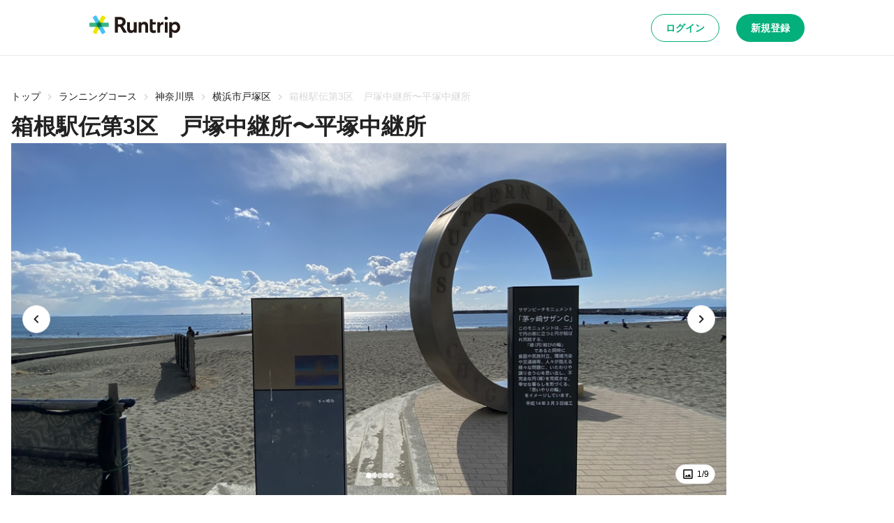

--- FILE ---
content_type: text/html; charset=utf-8
request_url: https://runtrip.jp/courses/kanagawa/14110/16576
body_size: 47787
content:
<!DOCTYPE html><html lang="ja-JP" dir="ltr"><head><meta charSet="utf-8" data-next-head=""/><title data-next-head="">箱根駅伝第3区　戸塚中継所〜平塚中継所 | ラントリップ</title><meta name="description" content="箱根駅伝第3区　戸塚中継所〜平塚中継所のページです。地元のランナーが投稿した自慢のランニングコースを簡単に検索することができます。 「行きたくなる道」に出会えるラントリップなら、距離や起伏の多さといった条件に加え着替え場所や荷物置き場も見つかります。" data-next-head=""/><meta name="keywords" content="Runtrip,ラントリップ,ランニング,ランニングコース,ランニングイベント,ランニングステーション,ランステ,ジョギング,ジョギングコース" data-next-head=""/><meta name="viewport" content="width=device-width, initial-scale=1.0" data-next-head=""/><meta name="author" content="ラントリップ/Runtrip" data-next-head=""/><meta name="copyright" content="Copyright Runtrip,Inc. All Rights Reserved." data-next-head=""/><meta property="og:title" content="箱根駅伝第3区　戸塚中継所〜平塚中継所 | ラントリップ" data-next-head=""/><meta property="og:description" content="箱根駅伝第3区　戸塚中継所〜平塚中継所のページです。地元のランナーが投稿した自慢のランニングコースを簡単に検索することができます。 「行きたくなる道」に出会えるラントリップなら、距離や起伏の多さといった条件に加え着替え場所や荷物置き場も見つかります。" data-next-head=""/><meta property="og:type" content="website" data-next-head=""/><meta property="og:url" content="https://runtrip.jp/courses/kanagawa/14110/16576" data-next-head=""/><meta property="og:locale" content="ja_JP" data-next-head=""/><meta property="og:image" content="https://d3304ij6n73kfg.cloudfront.net/prod/thumb/course_main/16576/1000_500" data-next-head=""/><meta name="og:image:alt" content="箱根駅伝第3区　戸塚中継所〜平塚中継所" data-next-head=""/><meta name="twitter:card" content="summary_large_image" data-next-head=""/><meta name="twitter:site" content="@runtrip_" data-next-head=""/><meta name="twitter:title" content="箱根駅伝第3区　戸塚中継所〜平塚中継所 | ラントリップ" data-next-head=""/><meta name="twitter:description" content="箱根駅伝第3区　戸塚中継所〜平塚中継所のページです。地元のランナーが投稿した自慢のランニングコースを簡単に検索することができます。 「行きたくなる道」に出会えるラントリップなら、距離や起伏の多さといった条件に加え着替え場所や荷物置き場も見つかります。" data-next-head=""/><meta name="twitter:image" content="https://d3304ij6n73kfg.cloudfront.net/prod/thumb/course_main/16576/1000_500" data-next-head=""/><meta name="twitter:image:alt" content="箱根駅伝第3区　戸塚中継所〜平塚中継所" data-next-head=""/><link rel="preload" href="https://d3304ij6n73kfg.cloudfront.net/prod/thumb/course_main/16576/1000_500" as="image" data-next-head=""/><link rel="preload" href="https://d3304ij6n73kfg.cloudfront.net/prod/thumb/course_sub/16576/1644246323.8916/1000_500" as="image" data-next-head=""/><link rel="preload" href="https://d3304ij6n73kfg.cloudfront.net/prod/thumb/course_sub/16576/1644246326.2574/1000_500" as="image" data-next-head=""/><meta charSet="utf-8"/><link rel="icon" href="/favicon.ico"/><link rel="apple-touch-icon" sizes="180x180" href="/icons/apple-touch-icon.png"/><link rel="icon" type="image/png" sizes="32x32" href="/icons/favicon-32x32.png"/><link rel="icon" type="image/png" sizes="16x16" href="/icons/favicon-16x16.png"/><link rel="manifest" href="/site.webmanifest" crossorigin="use-credentials"/><link rel="mask-icon" href="/icons/safari-pinned-tab.svg" color="#03af7a"/><meta name="msapplication-TileColor" content="#ffffff"/><meta name="theme-color" content="#ffffff"/><noscript data-n-css=""></noscript><script defer="" nomodule="" src="/_next/static/chunks/polyfills-42372ed130431b0a.js"></script><script src="/_next/static/chunks/webpack-8bffd93b74db6977.js" defer=""></script><script src="/_next/static/chunks/framework-3bb6f38590608200.js" defer=""></script><script src="/_next/static/chunks/main-e7642e5d85b5aa43.js" defer=""></script><script src="/_next/static/chunks/pages/_app-6f10ca560252f8c1.js" defer=""></script><script src="/_next/static/chunks/c8940057-a5ac9229342d250e.js" defer=""></script><script src="/_next/static/chunks/0c4fd1c2-cb597e94e010b6a5.js" defer=""></script><script src="/_next/static/chunks/1388-81e5a41bc9aa3dd0.js" defer=""></script><script src="/_next/static/chunks/9965-ac083d2fb62bd08d.js" defer=""></script><script src="/_next/static/chunks/220-693c8669ce12b86d.js" defer=""></script><script src="/_next/static/chunks/7663-7c000cc39d773ac1.js" defer=""></script><script src="/_next/static/chunks/8267-6f204813840c19cc.js" defer=""></script><script src="/_next/static/chunks/5537-4b21b0de57e43b80.js" defer=""></script><script src="/_next/static/chunks/9219-18dd7b55052e576e.js" defer=""></script><script src="/_next/static/chunks/7307-c45c4feac4294531.js" defer=""></script><script src="/_next/static/chunks/1807-c1382a7e553da81c.js" defer=""></script><script src="/_next/static/chunks/4303-5950d3aee22e660b.js" defer=""></script><script src="/_next/static/chunks/1782-0e42f3c8dbef5e91.js" defer=""></script><script src="/_next/static/chunks/pages/courses/%5BprefectureEn%5D/%5BareaId%5D/%5BcourseId%5D-a39daf265a16fe47.js" defer=""></script><script src="/_next/static/9zP3wQ7RmiyIw266d3pWC/_buildManifest.js" defer=""></script><script src="/_next/static/9zP3wQ7RmiyIw266d3pWC/_ssgManifest.js" defer=""></script><style data-styled="" data-styled-version="5.3.6">.bycLOU{-webkit-text-decoration:none;text-decoration:none;color:#42B8E4;-webkit-transition:color 0.2s ease;transition:color 0.2s ease;}/*!sc*/
.bycLOU:hover,.bycLOU:focus,.bycLOU:active{color:#42B8E4;}/*!sc*/
data-styled.g7[id="sc-fba6b82f-0"]{content:"bycLOU,"}/*!sc*/
.bKHnqA{border-radius:9999px;cursor:pointer;display:-webkit-inline-box;display:-webkit-inline-flex;display:-ms-inline-flexbox;display:inline-flex;-webkit-align-items:center;-webkit-box-align:center;-ms-flex-align:center;align-items:center;-webkit-box-pack:center;-webkit-justify-content:center;-ms-flex-pack:center;justify-content:center;position:relative;-webkit-user-select:none;-moz-user-select:none;-ms-user-select:none;user-select:none;white-space:nowrap;border:none;background-color:transparent;padding:0;margin:0;-webkit-text-decoration:none;text-decoration:none;-webkit-transition:color 0.2s ease,background-color 0.2s ease,border 0.2s ease;transition:color 0.2s ease,background-color 0.2s ease,border 0.2s ease;box-sizing:border-box;background-color:#222;color:#FFFFFF;font-weight:600;font-size:14px;line-height:1.5;line-height:1;padding:8px 16px 8px;min-height:32px;}/*!sc*/
.bKHnqA >>> path{fill:currentColor;}/*!sc*/
.bKHnqA:hover{background-color:#000;}/*!sc*/
.fMAUZo{border-radius:9999px;cursor:pointer;display:-webkit-inline-box;display:-webkit-inline-flex;display:-ms-inline-flexbox;display:inline-flex;-webkit-align-items:center;-webkit-box-align:center;-ms-flex-align:center;align-items:center;-webkit-box-pack:center;-webkit-justify-content:center;-ms-flex-pack:center;justify-content:center;position:relative;-webkit-user-select:none;-moz-user-select:none;-ms-user-select:none;user-select:none;white-space:nowrap;border:none;background-color:transparent;padding:0;margin:0;-webkit-text-decoration:none;text-decoration:none;-webkit-transition:color 0.2s ease,background-color 0.2s ease,border 0.2s ease;transition:color 0.2s ease,background-color 0.2s ease,border 0.2s ease;box-sizing:border-box;background-color:#FFF;color:#03AF7A;border:1px solid #03AF7A;font-weight:600;font-size:14px;line-height:1.5;line-height:1;padding:8px 16px 8px;min-height:32px;}/*!sc*/
.fMAUZo >>> path{fill:currentColor;}/*!sc*/
.fMAUZo:hover{background-color:#E6FDF2;}/*!sc*/
@media screen and (min-width:600px){.fMAUZo{font-weight:600;font-size:14px;line-height:1.5;line-height:1;padding:8px 20px 8px;min-height:40px;}}/*!sc*/
.gCwkH{border-radius:9999px;cursor:pointer;display:-webkit-inline-box;display:-webkit-inline-flex;display:-ms-inline-flexbox;display:inline-flex;-webkit-align-items:center;-webkit-box-align:center;-ms-flex-align:center;align-items:center;-webkit-box-pack:center;-webkit-justify-content:center;-ms-flex-pack:center;justify-content:center;position:relative;-webkit-user-select:none;-moz-user-select:none;-ms-user-select:none;user-select:none;white-space:nowrap;border:none;background-color:transparent;padding:0;margin:0;-webkit-text-decoration:none;text-decoration:none;-webkit-transition:color 0.2s ease,background-color 0.2s ease,border 0.2s ease;transition:color 0.2s ease,background-color 0.2s ease,border 0.2s ease;box-sizing:border-box;background-color:#03AF7A;color:#FFFFFF;border:1px solid transparent;font-weight:600;font-size:14px;line-height:1.5;line-height:1;padding:8px 16px 8px;min-height:32px;}/*!sc*/
.gCwkH >>> path{fill:currentColor;}/*!sc*/
.gCwkH:hover{background-color:#07A771;}/*!sc*/
@media screen and (min-width:600px){.gCwkH{font-weight:600;font-size:14px;line-height:1.5;line-height:1;padding:8px 20px 8px;min-height:40px;}}/*!sc*/
.kSfNGc{border-radius:9999px;cursor:pointer;display:-webkit-inline-box;display:-webkit-inline-flex;display:-ms-inline-flexbox;display:inline-flex;-webkit-align-items:center;-webkit-box-align:center;-ms-flex-align:center;align-items:center;-webkit-box-pack:center;-webkit-justify-content:center;-ms-flex-pack:center;justify-content:center;position:relative;-webkit-user-select:none;-moz-user-select:none;-ms-user-select:none;user-select:none;white-space:nowrap;border:none;background-color:transparent;padding:0;margin:0;-webkit-text-decoration:none;text-decoration:none;-webkit-transition:color 0.2s ease,background-color 0.2s ease,border 0.2s ease;transition:color 0.2s ease,background-color 0.2s ease,border 0.2s ease;box-sizing:border-box;background-color:#FFF;color:#03AF7A;border:1px solid #03AF7A;font-weight:600;font-size:14px;line-height:1.5;line-height:1;padding:8px 20px 8px;min-height:40px;width:100%;}/*!sc*/
.kSfNGc >>> path{fill:currentColor;}/*!sc*/
.kSfNGc:hover{background-color:#E6FDF2;}/*!sc*/
.kUpuUt{border-radius:9999px;cursor:pointer;display:-webkit-inline-box;display:-webkit-inline-flex;display:-ms-inline-flexbox;display:inline-flex;-webkit-align-items:center;-webkit-box-align:center;-ms-flex-align:center;align-items:center;-webkit-box-pack:center;-webkit-justify-content:center;-ms-flex-pack:center;justify-content:center;position:relative;-webkit-user-select:none;-moz-user-select:none;-ms-user-select:none;user-select:none;white-space:nowrap;border:none;background-color:transparent;padding:0;margin:0;-webkit-text-decoration:none;text-decoration:none;-webkit-transition:color 0.2s ease,background-color 0.2s ease,border 0.2s ease;transition:color 0.2s ease,background-color 0.2s ease,border 0.2s ease;box-sizing:border-box;background-color:#FFF;color:#03AF7A;border:1px solid #03AF7A;font-weight:600;font-size:14px;line-height:1.5;line-height:1;padding:8px 16px 8px;min-height:32px;width:100%;margin-right:24px;}/*!sc*/
.kUpuUt >>> path{fill:currentColor;}/*!sc*/
.kUpuUt:hover{background-color:#E6FDF2;}/*!sc*/
@media screen and (min-width:600px){.kUpuUt{font-weight:600;font-size:16px;line-height:1.5;line-height:1;padding:11px 24px 11px;min-height:48px;}}/*!sc*/
.bfJGZy{border-radius:9999px;cursor:pointer;display:-webkit-inline-box;display:-webkit-inline-flex;display:-ms-inline-flexbox;display:inline-flex;-webkit-align-items:center;-webkit-box-align:center;-ms-flex-align:center;align-items:center;-webkit-box-pack:center;-webkit-justify-content:center;-ms-flex-pack:center;justify-content:center;position:relative;-webkit-user-select:none;-moz-user-select:none;-ms-user-select:none;user-select:none;white-space:nowrap;border:none;background-color:transparent;padding:0;margin:0;-webkit-text-decoration:none;text-decoration:none;-webkit-transition:color 0.2s ease,background-color 0.2s ease,border 0.2s ease;transition:color 0.2s ease,background-color 0.2s ease,border 0.2s ease;box-sizing:border-box;background-color:#03AF7A;color:#FFFFFF;border:1px solid transparent;font-weight:600;font-size:14px;line-height:1.5;line-height:1;padding:8px 16px 8px;min-height:32px;width:100%;}/*!sc*/
.bfJGZy >>> path{fill:currentColor;}/*!sc*/
.bfJGZy:hover{background-color:#07A771;}/*!sc*/
@media screen and (min-width:600px){.bfJGZy{font-weight:600;font-size:16px;line-height:1.5;line-height:1;padding:11px 24px 11px;min-height:48px;}}/*!sc*/
.cfjBEA{border-radius:9999px;cursor:pointer;display:-webkit-inline-box;display:-webkit-inline-flex;display:-ms-inline-flexbox;display:inline-flex;-webkit-align-items:center;-webkit-box-align:center;-ms-flex-align:center;align-items:center;-webkit-box-pack:center;-webkit-justify-content:center;-ms-flex-pack:center;justify-content:center;position:relative;-webkit-user-select:none;-moz-user-select:none;-ms-user-select:none;user-select:none;white-space:nowrap;border:none;background-color:transparent;padding:0;margin:0;-webkit-text-decoration:none;text-decoration:none;-webkit-transition:color 0.2s ease,background-color 0.2s ease,border 0.2s ease;transition:color 0.2s ease,background-color 0.2s ease,border 0.2s ease;box-sizing:border-box;background-color:#03AF7A;color:#FFFFFF;border:1px solid transparent;font-weight:600;font-size:14px;line-height:1.5;line-height:1;padding:8px 16px 8px;min-height:32px;}/*!sc*/
.cfjBEA >>> path{fill:currentColor;}/*!sc*/
.cfjBEA:hover{background-color:#07A771;}/*!sc*/
data-styled.g9[id="sc-b0778c8a-0"]{content:"bKHnqA,fMAUZo,gCwkH,kSfNGc,kUpuUt,bfJGZy,cfjBEA,"}/*!sc*/
.cZyljl{display:-webkit-box;display:-webkit-flex;display:-ms-flexbox;display:flex;-webkit-align-items:center;-webkit-box-align:center;-ms-flex-align:center;align-items:center;-webkit-box-pack:center;-webkit-justify-content:center;-ms-flex-pack:center;justify-content:center;margin-right:8px;margin-top:-2px;width:20px;height:20px;}/*!sc*/
data-styled.g10[id="sc-b0778c8a-1"]{content:"cZyljl,"}/*!sc*/
.hgarVw{-webkit-flex-direction:column;-ms-flex-direction:column;flex-direction:column;gap:32px;display:-webkit-box;display:-webkit-flex;display:-ms-flexbox;display:flex;width:auto;}/*!sc*/
@media screen and (min-width:600px){.hgarVw{-webkit-flex-direction:column;-ms-flex-direction:column;flex-direction:column;}}/*!sc*/
@media screen and (min-width:1024px){.hgarVw{-webkit-flex-direction:column-reverse;-ms-flex-direction:column-reverse;flex-direction:column-reverse;}}/*!sc*/
@media screen and (min-width:600px){.hgarVw{gap:32px;}}/*!sc*/
@media screen and (min-width:1024px){.hgarVw{gap:24px;}}/*!sc*/
.gyLRrc{-webkit-flex-direction:column;-ms-flex-direction:column;flex-direction:column;display:-webkit-box;display:-webkit-flex;display:-ms-flexbox;display:flex;width:auto;}/*!sc*/
.hGoell{margin-top:0;display:-webkit-box;display:-webkit-flex;display:-ms-flexbox;display:flex;width:auto;}/*!sc*/
.kMWyqZ{margin-top:16px;-webkit-box-pack:justify;-webkit-justify-content:space-between;-ms-flex-pack:justify;justify-content:space-between;-webkit-align-items:center;-webkit-box-align:center;-ms-flex-align:center;align-items:center;gap:8px;display:-webkit-box;display:-webkit-flex;display:-ms-flexbox;display:flex;width:auto;}/*!sc*/
@media screen and (min-width:600px){.kMWyqZ{margin-top:8px;}}/*!sc*/
.htuuFK{margin-left:8px;-webkit-align-items:center;-webkit-box-align:center;-ms-flex-align:center;align-items:center;gap:4px;display:-webkit-box;display:-webkit-flex;display:-ms-flexbox;display:flex;width:auto;}/*!sc*/
.cScghf{margin-top:24px;-webkit-flex-direction:column;-ms-flex-direction:column;flex-direction:column;display:-webkit-box;display:-webkit-flex;display:-ms-flexbox;display:flex;width:auto;}/*!sc*/
.bozOeV{-webkit-flex-direction:column;-ms-flex-direction:column;flex-direction:column;gap:24px;display:-webkit-box;display:-webkit-flex;display:-ms-flexbox;display:flex;width:auto;}/*!sc*/
.kDdbM{-webkit-box-pack:justify;-webkit-justify-content:space-between;-ms-flex-pack:justify;justify-content:space-between;-webkit-align-items:center;-webkit-box-align:center;-ms-flex-align:center;align-items:center;display:-webkit-box;display:-webkit-flex;display:-ms-flexbox;display:flex;width:auto;}/*!sc*/
.imKKAb{gap:8px;display:-webkit-box;display:-webkit-flex;display:-ms-flexbox;display:flex;width:auto;}/*!sc*/
.cehHjk{display:-webkit-box;display:-webkit-flex;display:-ms-flexbox;display:flex;width:auto;}/*!sc*/
.iVAwGx{gap:24px;display:-webkit-box;display:-webkit-flex;display:-ms-flexbox;display:flex;width:auto;}/*!sc*/
.iDAUXw{margin-top:48px;gap:24px;display:-webkit-box;display:-webkit-flex;display:-ms-flexbox;display:flex;width:auto;}/*!sc*/
.bhbUKn{margin-top:24px;-webkit-box-pack:justify;-webkit-justify-content:space-between;-ms-flex-pack:justify;justify-content:space-between;-webkit-align-items:center;-webkit-box-align:center;-ms-flex-align:center;align-items:center;display:-webkit-box;display:-webkit-flex;display:-ms-flexbox;display:flex;width:auto;}/*!sc*/
data-styled.g28[id="sc-70064678-0"]{content:"hgarVw,gyLRrc,hGoell,kMWyqZ,htuuFK,cScghf,bozOeV,kDdbM,imKKAb,cehHjk,iVAwGx,iDAUXw,bhbUKn,"}/*!sc*/
html,body,div,span,applet,object,iframe,h1,h2,h3,h4,h5,h6,p,blockquote,pre,a,abbr,acronym,address,big,cite,code,del,dfn,em,img,ins,kbd,q,s,samp,small,strike,strong,sub,sup,tt,var,b,u,i,center,dl,dt,dd,menu,ol,ul,li,fieldset,form,label,legend,table,caption,tbody,tfoot,thead,tr,th,td,article,aside,canvas,details,embed,figure,figcaption,footer,header,hgroup,main,menu,nav,output,ruby,section,summary,time,mark,audio,video{margin:0;padding:0;border:0;font-size:100%;font:inherit;vertical-align:baseline;}/*!sc*/
article,aside,details,figcaption,figure,footer,header,hgroup,main,menu,nav,section{display:block;}/*!sc*/
*[hidden]{display:none;}/*!sc*/
body{line-height:1;}/*!sc*/
menu,ol,ul{list-style:none;}/*!sc*/
blockquote,q{quotes:none;}/*!sc*/
blockquote:before,blockquote:after,q:before,q:after{content:'';content:none;}/*!sc*/
table{border-collapse:collapse;border-spacing:0;}/*!sc*/
*,::before,::after,body{font-family:"Hiragino Kaku Gothic ProN",游ゴシック体,YuGothic,游ゴシック,"Yu Gothic",sans-serif;line-height:1;box-sizing:border-box;border-style:solid;border-width:0;}/*!sc*/
data-styled.g32[id="sc-global-ikvZmc1"]{content:"sc-global-ikvZmc1,"}/*!sc*/
.bSxFAp{font-weight:600;font-size:10px;line-height:1.5;word-break:break-all;color:#222;}/*!sc*/
.iSVnSp{font-weight:600;font-size:28px;line-height:1.5;word-break:break-all;color:#222;}/*!sc*/
@media screen and (min-width:1024px){.iSVnSp{font-size:32px;}}/*!sc*/
.kCEdoE{font-weight:300;font-size:14px;line-height:1.5;word-break:break-all;color:#222;}/*!sc*/
.hqYcer{font-weight:600;font-size:16px;line-height:1.5;word-break:break-all;color:#222;}/*!sc*/
.eRBLAQ{font-weight:600;font-size:22px;line-height:1.5;word-break:break-all;color:#222;}/*!sc*/
@media screen and (min-width:1024px){.eRBLAQ{font-size:24px;}}/*!sc*/
.kJYDTz{margin-top:48px;font-weight:600;font-size:22px;line-height:1.5;word-break:break-all;color:#222;}/*!sc*/
@media screen and (min-width:600px){.kJYDTz{margin-top:48px;}}/*!sc*/
@media screen and (min-width:1024px){.kJYDTz{margin-top:96px;}}/*!sc*/
@media screen and (min-width:1024px){.kJYDTz{font-size:24px;}}/*!sc*/
.iqykAl{margin-top:24px;font-weight:300;font-size:16px;line-height:1.5;word-break:break-all;color:#222;}/*!sc*/
.bZTDZy{margin-top:32px;font-weight:300;font-size:12px;line-height:1.5;word-break:break-all;color:#717171;}/*!sc*/
.ijuMTf{font-weight:600;font-size:18px;line-height:1.5;word-break:break-all;display:inline;color:inherit;}/*!sc*/
.bYHTwC{font-weight:300;font-size:16px;line-height:1.5;word-break:break-all;color:#222;}/*!sc*/
.iYREyf{font-weight:600;font-size:12px;line-height:1.5;word-break:break-all;color:#222;}/*!sc*/
data-styled.g33[id="sc-9afcaa9a-0"]{content:"bSxFAp,iSVnSp,kCEdoE,hqYcer,eRBLAQ,kJYDTz,iqykAl,bZTDZy,ijuMTf,bYHTwC,iYREyf,"}/*!sc*/
.eVvtoK{display:-webkit-inline-box;display:-webkit-inline-flex;display:-ms-inline-flexbox;display:inline-flex;-webkit-align-items:center;-webkit-box-align:center;-ms-flex-align:center;align-items:center;background-color:transparent;padding:0;-webkit-text-decoration:none;text-decoration:none;color:inherit;cursor:pointer;}/*!sc*/
.GZfi{display:-webkit-inline-box;display:-webkit-inline-flex;display:-ms-inline-flexbox;display:inline-flex;-webkit-align-items:center;-webkit-box-align:center;-ms-flex-align:center;align-items:center;background-color:transparent;padding:0;-webkit-text-decoration:none;text-decoration:none;color:inherit;}/*!sc*/
data-styled.g34[id="sc-8a6f7c63-0"]{content:"eVvtoK,GZfi,"}/*!sc*/
.kJnQf{position:relative;}/*!sc*/
data-styled.g35[id="sc-8a6f7c63-1"]{content:"kJnQf,"}/*!sc*/
.knnCdQ{height:24px;width:24px;min-width:24px;position:relative;border-radius:9999px;overflow:hidden;padding:0;}/*!sc*/
.knnCdQ > img{width:100%;height:100%;object-fit:cover;}/*!sc*/
.bAvEQC{height:40px;width:40px;min-width:40px;position:relative;border-radius:9999px;overflow:hidden;padding:0;}/*!sc*/
.bAvEQC > img{width:100%;height:100%;object-fit:cover;}/*!sc*/
.kRLAcV{height:24px;width:24px;min-width:24px;position:relative;border-radius:9999px;overflow:hidden;padding:0;}/*!sc*/
@media screen and (min-width:600px){.kRLAcV{height:24px;width:24px;min-width:24px;}}/*!sc*/
@media screen and (min-width:1024px){.kRLAcV{height:24px;width:24px;min-width:24px;}}/*!sc*/
.kRLAcV > img{width:100%;height:100%;object-fit:cover;}/*!sc*/
data-styled.g36[id="sc-8a6f7c63-2"]{content:"knnCdQ,bAvEQC,kRLAcV,"}/*!sc*/
.dzVIFp{position:relative;bottom:0px;right:0px;width:12px;height:12px;}/*!sc*/
data-styled.g37[id="sc-8a6f7c63-3"]{content:"dzVIFp,"}/*!sc*/
.gXGALD{display:-webkit-box;display:-webkit-flex;display:-ms-flexbox;display:flex;-webkit-align-items:center;-webkit-box-align:center;-ms-flex-align:center;align-items:center;}/*!sc*/
.gXGALD .sc-8a6f7c63-0:not(:first-child){margin-left:-4.8px;}/*!sc*/
.gXGALD .sc-8a6f7c63-0 .sc-8a6f7c63-2{height:24px;width:24px;min-width:24px;border:1px solid #FFF;box-sizing:border-box;}/*!sc*/
data-styled.g38[id="sc-8a6f7c63-4"]{content:"gXGALD,"}/*!sc*/
.fmqHuL{overflow:auto;}/*!sc*/
data-styled.g40[id="sc-bbed32ac-0"]{content:"fmqHuL,"}/*!sc*/
.bDFjmG{list-style:none;display:-webkit-box;display:-webkit-flex;display:-ms-flexbox;display:flex;-webkit-box-pack:justify;-webkit-justify-content:space-between;-ms-flex-pack:justify;justify-content:space-between;-webkit-align-items:center;-webkit-box-align:center;-ms-flex-align:center;align-items:center;padding:8px 0px;background-color:#FFF;color:#222;}/*!sc*/
data-styled.g56[id="sc-d7d857d7-0"]{content:"bDFjmG,"}/*!sc*/
.bXmIHu{display:-webkit-box;display:-webkit-flex;display:-ms-flexbox;display:flex;-webkit-align-items:flex-start;-webkit-box-align:flex-start;-ms-flex-align:flex-start;align-items:flex-start;word-break:break-word;}/*!sc*/
.bXmIHu > svg{min-width:24px;}/*!sc*/
data-styled.g57[id="sc-d7d857d7-1"]{content:"bXmIHu,"}/*!sc*/
.dkfHdP{font-weight:300;font-size:16px;line-height:1.5;margin-left:8px;}/*!sc*/
data-styled.g58[id="sc-d7d857d7-2"]{content:"dkfHdP,"}/*!sc*/
.iKaQFN{font-weight:600;font-size:16px;line-height:1.5;}/*!sc*/
data-styled.g59[id="sc-d7d857d7-3"]{content:"iKaQFN,"}/*!sc*/
.FDvgv{display:block;overflow:hidden;text-overflow:ellipsis;white-space:nowrap;}/*!sc*/
.llsLpC{margin-top:4px;display:block;overflow:hidden;text-overflow:ellipsis;white-space:nowrap;}/*!sc*/
data-styled.g60[id="sc-ae1e9bc7-0"]{content:"FDvgv,llsLpC,"}/*!sc*/
.cuMUDs{border-radius:9999px;cursor:pointer;display:-webkit-box;display:-webkit-flex;display:-ms-flexbox;display:flex;-webkit-align-items:center;-webkit-box-align:center;-ms-flex-align:center;align-items:center;-webkit-box-pack:center;-webkit-justify-content:center;-ms-flex-pack:center;justify-content:center;position:relative;-webkit-user-select:none;-moz-user-select:none;-ms-user-select:none;user-select:none;white-space:nowrap;border:none;background-color:transparent;padding:0;-webkit-text-decoration:none;text-decoration:none;-webkit-transition:color 0.2s ease,background-color 0.2s ease,border 0.2s ease;transition:color 0.2s ease,background-color 0.2s ease,border 0.2s ease;-webkit-flex-shrink:0;-ms-flex-negative:0;flex-shrink:0;background-color:#FFF;color:#222;border:1px solid #E9E9E9;height:40px;width:40px;}/*!sc*/
.cuMUDs >>> path{fill:currentColor;}/*!sc*/
.cuMUDs:hover{border:1px solid #222222;}/*!sc*/
.cuMUDs > svg{height:24px;width:24px;}/*!sc*/
.jiVyHj{border-radius:9999px;cursor:pointer;display:-webkit-box;display:-webkit-flex;display:-ms-flexbox;display:flex;-webkit-align-items:center;-webkit-box-align:center;-ms-flex-align:center;align-items:center;-webkit-box-pack:center;-webkit-justify-content:center;-ms-flex-pack:center;justify-content:center;position:relative;-webkit-user-select:none;-moz-user-select:none;-ms-user-select:none;user-select:none;white-space:nowrap;border:none;background-color:transparent;padding:0;-webkit-text-decoration:none;text-decoration:none;-webkit-transition:color 0.2s ease,background-color 0.2s ease,border 0.2s ease;transition:color 0.2s ease,background-color 0.2s ease,border 0.2s ease;-webkit-flex-shrink:0;-ms-flex-negative:0;flex-shrink:0;background-color:#F4F5F7;color:#222;border:1px solid transparent;height:40px;width:40px;}/*!sc*/
.jiVyHj >>> path{fill:currentColor;}/*!sc*/
.jiVyHj:hover{background-color:#F1F3F6;}/*!sc*/
.jiVyHj > svg{height:24px;width:24px;}/*!sc*/
data-styled.g66[id="sc-1d03e119-0"]{content:"cuMUDs,jiVyHj,"}/*!sc*/
.bUvSdI{display:-webkit-box;display:-webkit-flex;display:-ms-flexbox;display:flex;-webkit-align-items:center;-webkit-box-align:center;-ms-flex-align:center;align-items:center;-webkit-box-pack:center;-webkit-justify-content:center;-ms-flex-pack:center;justify-content:center;width:100%;height:56px;background-color:#FFF;border-bottom:1px solid #E9E9E9;}/*!sc*/
@media screen and (min-width:600px){.bUvSdI{height:80px;}}/*!sc*/
data-styled.g67[id="sc-20730502-0"]{content:"bUvSdI,"}/*!sc*/
.hYjhHx{display:-webkit-box;display:-webkit-flex;display:-ms-flexbox;display:flex;-webkit-box-pack:justify;-webkit-justify-content:space-between;-ms-flex-pack:justify;justify-content:space-between;-webkit-align-items:center;-webkit-box-align:center;-ms-flex-align:center;align-items:center;width:100%;height:100%;max-width:100%;padding:16px;}/*!sc*/
@media screen and (min-width:600px){.hYjhHx{max-width:calc(1024px + 32px);}}/*!sc*/
data-styled.g68[id="sc-20730502-1"]{content:"hYjhHx,"}/*!sc*/
.kzIcGG{width:97px;}/*!sc*/
@media screen and (min-width:600px){.kzIcGG{width:130px;}}/*!sc*/
data-styled.g69[id="sc-20730502-2"]{content:"kzIcGG,"}/*!sc*/
.eyECVn{display:-webkit-box;display:-webkit-flex;display:-ms-flexbox;display:flex;-webkit-align-items:center;-webkit-box-align:center;-ms-flex-align:center;align-items:center;}/*!sc*/
.eyECVn > button,.eyECVn > a{margin-left:8px;}/*!sc*/
@media screen and (min-width:600px){.eyECVn > button,.eyECVn > a{margin-left:24px;}}/*!sc*/
data-styled.g70[id="sc-20730502-3"]{content:"eyECVn,"}/*!sc*/
.QsZDg{color:inherit;-webkit-text-decoration:none;text-decoration:none;margin-top:16px;}/*!sc*/
data-styled.g81[id="sc-88312b03-0"]{content:"QsZDg,"}/*!sc*/
.fmNjDk{display:-webkit-box;display:-webkit-flex;display:-ms-flexbox;display:flex;-webkit-flex-direction:column;-ms-flex-direction:column;flex-direction:column;margin-bottom:32px;}/*!sc*/
data-styled.g82[id="sc-de3fca41-0"]{content:"fmNjDk,"}/*!sc*/
.fuknri{width:100%;padding:48px 32px;background:#F4F5F7;}/*!sc*/
data-styled.g83[id="sc-60fece3-0"]{content:"fuknri,"}/*!sc*/
.deevfb{max-width:1024px;margin:0 auto;display:-webkit-box;display:-webkit-flex;display:-ms-flexbox;display:flex;-webkit-box-pack:justify;-webkit-justify-content:space-between;-ms-flex-pack:justify;justify-content:space-between;border-bottom:1px solid #E9E9E9;-webkit-flex-direction:column;-ms-flex-direction:column;flex-direction:column;}/*!sc*/
@media screen and (min-width:1024px){.deevfb{-webkit-flex-direction:row;-ms-flex-direction:row;flex-direction:row;}}/*!sc*/
data-styled.g84[id="sc-60fece3-1"]{content:"deevfb,"}/*!sc*/
.eYdDxd{width:100px;margin-bottom:32px;}/*!sc*/
data-styled.g85[id="sc-60fece3-2"]{content:"eYdDxd,"}/*!sc*/
.jXrJVf{display:-webkit-box;display:-webkit-flex;display:-ms-flexbox;display:flex;-webkit-flex-direction:column;-ms-flex-direction:column;flex-direction:column;}/*!sc*/
@media screen and (min-width:1024px){.jXrJVf{-webkit-flex-direction:row;-ms-flex-direction:row;flex-direction:row;-webkit-box-pack:space-around;-webkit-justify-content:space-around;-ms-flex-pack:space-around;justify-content:space-around;width:70%;}}/*!sc*/
data-styled.g86[id="sc-60fece3-3"]{content:"jXrJVf,"}/*!sc*/
.hYFfBx{max-width:1024px;display:-webkit-box;display:-webkit-flex;display:-ms-flexbox;display:flex;-webkit-flex-direction:row;-ms-flex-direction:row;flex-direction:row;-webkit-box-pack:justify;-webkit-justify-content:space-between;-ms-flex-pack:justify;justify-content:space-between;margin:16px auto 0;-webkit-align-items:center;-webkit-box-align:center;-ms-flex-align:center;align-items:center;}/*!sc*/
data-styled.g87[id="sc-60fece3-4"]{content:"hYFfBx,"}/*!sc*/
.IHMoa{display:-webkit-box;display:-webkit-flex;display:-ms-flexbox;display:flex;-webkit-flex-direction:row;-ms-flex-direction:row;flex-direction:row;}/*!sc*/
data-styled.g88[id="sc-60fece3-5"]{content:"IHMoa,"}/*!sc*/
.eoSgDs{margin-left:16px;cursor:pointer;display:-webkit-box;display:-webkit-flex;display:-ms-flexbox;display:flex;-webkit-flex-direction:row;-ms-flex-direction:row;flex-direction:row;-webkit-box-pack:center;-webkit-justify-content:center;-ms-flex-pack:center;justify-content:center;-webkit-align-items:center;-webkit-box-align:center;-ms-flex-align:center;align-items:center;width:32px;height:32px;background:#FFF;border:1px solid #E9E9E9;box-sizing:border-box;border-radius:9999px;color:#222;}/*!sc*/
data-styled.g89[id="sc-60fece3-6"]{content:"eoSgDs,"}/*!sc*/
.ldrvzx{display:-webkit-box;display:-webkit-flex;display:-ms-flexbox;display:flex;-webkit-flex-direction:column;-ms-flex-direction:column;flex-direction:column;min-height:100vh;}/*!sc*/
@supports (-webkit-touch-callout:none){.ldrvzx{min-height:-webkit-fill-available;}}/*!sc*/
data-styled.g132[id="sc-cb1c13ff-0"]{content:"ldrvzx,"}/*!sc*/
.fQxYAX{display:-webkit-box;display:-webkit-flex;display:-ms-flexbox;display:flex;gap:16px;-webkit-align-items:center;-webkit-box-align:center;-ms-flex-align:center;align-items:center;-webkit-box-pack:justify;-webkit-justify-content:space-between;-ms-flex-pack:justify;justify-content:space-between;width:100%;background-color:#FFF;padding:12px 16px;background-color:#F4F5F7;}/*!sc*/
data-styled.g133[id="sc-9e123607-0"]{content:"fQxYAX,"}/*!sc*/
.hkccgL{display:-webkit-box;display:-webkit-flex;display:-ms-flexbox;display:flex;gap:16px;-webkit-align-items:center;-webkit-box-align:center;-ms-flex-align:center;align-items:center;-webkit-box-pack:justify;-webkit-justify-content:space-between;-ms-flex-pack:justify;justify-content:space-between;width:100%;background-color:#FFF;padding:16px;border-radius:8px 8px 0 0;border:1px solid #E9E9E9;border-bottom:none;}/*!sc*/
data-styled.g134[id="sc-9e123607-1"]{content:"hkccgL,"}/*!sc*/
.jVUHWq{width:36px;}/*!sc*/
data-styled.g135[id="sc-9e123607-2"]{content:"jVUHWq,"}/*!sc*/
.dOOJSQ{padding-left:16px;padding-right:16px;padding-bottom:48px;margin-inline:auto;width:100%;}/*!sc*/
@media screen and (min-width:600px){.dOOJSQ{padding-bottom:48px;}}/*!sc*/
@media screen and (min-width:1024px){.dOOJSQ{padding-bottom:96px;}}/*!sc*/
@media screen and (min-width:1024px){.dOOJSQ{width:min(100%,1056px);}}/*!sc*/
data-styled.g136[id="sc-6a4a3fa4-0"]{content:"dOOJSQ,"}/*!sc*/
.gFeaoO{margin-top:auto;}/*!sc*/
data-styled.g137[id="sc-6a4a3fa4-1"]{content:"gFeaoO,"}/*!sc*/
@media screen and (min-width:1024px){.cegHdh{display:none;}}/*!sc*/
data-styled.g138[id="sc-6a4a3fa4-2"]{content:"cegHdh,"}/*!sc*/
.bTokpN{position:-webkit-sticky;position:sticky;inset:0;z-index:5;}/*!sc*/
@media screen and (min-width:1024px){.bTokpN{display:none;}}/*!sc*/
data-styled.g139[id="sc-6a4a3fa4-3"]{content:"bTokpN,"}/*!sc*/
.kBNykV{padding-top:0;position:relative;display:-webkit-box;display:-webkit-flex;display:-ms-flexbox;display:flex;-webkit-flex-direction:column;-ms-flex-direction:column;flex-direction:column;min-height:100%;-webkit-box-flex:1;-webkit-flex-grow:1;-ms-flex-positive:1;flex-grow:1;width:100%;}/*!sc*/
@media screen and (min-width:600px){.kBNykV{padding-top:0;}}/*!sc*/
@media screen and (min-width:1024px){.kBNykV{padding-top:48px;}}/*!sc*/
data-styled.g140[id="sc-8062ede9-0"]{content:"kBNykV,"}/*!sc*/
.kRhSIe{color:#D8D8D8;height:18px;width:18px;margin:0 4px;}/*!sc*/
data-styled.g146[id="sc-be4153e9-0"]{content:"kRhSIe,"}/*!sc*/
.bzsDLC{font-weight:300;font-size:14px;line-height:1.5;display:-webkit-box;display:-webkit-flex;display:-ms-flexbox;display:flex;-webkit-align-items:center;-webkit-box-align:center;-ms-flex-align:center;align-items:center;}/*!sc*/
data-styled.g147[id="sc-be4153e9-1"]{content:"bzsDLC,"}/*!sc*/
.clCqTz{-webkit-text-decoration:none;text-decoration:none;-webkit-transition:color 0.2s ease;transition:color 0.2s ease;color:#222;}/*!sc*/
.clCqTz:hover{color:#42B8E4;}/*!sc*/
.hLqdpd{-webkit-text-decoration:none;text-decoration:none;-webkit-transition:color 0.2s ease;transition:color 0.2s ease;color:#D8D8D8;pointer-events:none;}/*!sc*/
data-styled.g148[id="sc-be4153e9-2"]{content:"clCqTz,hLqdpd,"}/*!sc*/
.jsxgOq{display:-webkit-box;display:-webkit-flex;display:-ms-flexbox;display:flex;-webkit-align-items:center;-webkit-box-align:center;-ms-flex-align:center;align-items:center;-webkit-flex-wrap:wrap;-ms-flex-wrap:wrap;flex-wrap:wrap;}/*!sc*/
data-styled.g149[id="sc-bca84673-0"]{content:"jsxgOq,"}/*!sc*/
.hbNoRw{display:-webkit-box;display:-webkit-flex;display:-ms-flexbox;display:flex;position:relative;max-height:380px;width:100%;-webkit-flex-direction:column;-ms-flex-direction:column;flex-direction:column;}/*!sc*/
data-styled.g158[id="sc-e775e080-0"]{content:"hbNoRw,"}/*!sc*/
.kAjJmL{overflow:hidden;width:100%;display:-webkit-box;display:-webkit-flex;display:-ms-flexbox;display:flex;-webkit-flex-direction:column;-ms-flex-direction:column;flex-direction:column;margin-left:0;pointer-events:none;position:absolute;top:106px;padding:16px;}/*!sc*/
data-styled.g159[id="sc-e775e080-1"]{content:"kAjJmL,"}/*!sc*/
.fgJJOV{overflow:hidden;border-radius:8px;position:relative;width:100%;min-width:240px;max-width:initial;height:217px;}/*!sc*/
.fgJJOV::after{content:'';position:absolute;top:0;left:0;width:100%;height:100%;background:linear-gradient( 180deg,rgba(34,34,34,0) 50.23%,rgba(34,34,34,0.7) 100% );display:block;-webkit-user-select:none;-moz-user-select:none;-ms-user-select:none;user-select:none;pointer-events:none;z-index:1;}/*!sc*/
.fgJJOV > img{width:100%;height:100%;object-fit:cover;}/*!sc*/
data-styled.g161[id="sc-e775e080-3"]{content:"fgJJOV,"}/*!sc*/
.gxVZpf{width:100%;z-index:2;}/*!sc*/
.gxVZpf *{color:#FFFFFF;}/*!sc*/
data-styled.g162[id="sc-e775e080-4"]{content:"gxVZpf,"}/*!sc*/
.hAZVrK{display:inline;color:#FFFFFF;font-weight:300;font-size:12px;line-height:1.5;}/*!sc*/
data-styled.g163[id="sc-e775e080-5"]{content:"hAZVrK,"}/*!sc*/
.hwKBcn{z-index:2;margin-top:4px;}/*!sc*/
.hwKBcn *{color:#FFFFFF;}/*!sc*/
.hwKBcn > *{color:#FFFFFF;pointer-events:auto;z-index:2;}/*!sc*/
data-styled.g164[id="sc-e775e080-6"]{content:"hwKBcn,"}/*!sc*/
.kpTNQJ{margin-top:24px;gap:24px;grid-template-columns:repeat(1,1fr);display:grid;width:auto;}/*!sc*/
@media screen and (min-width:600px){.kpTNQJ{grid-template-columns:repeat(2,1fr);}}/*!sc*/
data-styled.g185[id="sc-7864a383-0"]{content:"kpTNQJ,"}/*!sc*/
.gxrtMz{touch-action:none;position:relative;-webkit-align-items:center;-webkit-box-align:center;-ms-flex-align:center;align-items:center;overflow:hidden;width:100%;height:100%;margin:0 auto;}/*!sc*/
@media screen and (min-width:1024px){.gxrtMz{max-width:1024px;margin:0 auto;}}/*!sc*/
data-styled.g213[id="sc-5ba27e3-0"]{content:"gxrtMz,"}/*!sc*/
.dtUwAr{width:calc(100% * 9);height:100%;display:-webkit-box;display:-webkit-flex;display:-ms-flexbox;display:flex;-webkit-align-items:center;-webkit-box-align:center;-ms-flex-align:center;align-items:center;}/*!sc*/
data-styled.g214[id="sc-5ba27e3-1"]{content:"dtUwAr,"}/*!sc*/
.dKQVLb{position:relative;width:calc(100% / 9);height:70vh;cursor:pointer;-webkit-transition:-webkit-transform 500ms ease-out;-webkit-transition:transform 500ms ease-out;transition:transform 500ms ease-out;-webkit-transform:translateX(0%);-ms-transform:translateX(0%);transform:translateX(0%);max-height:250px;}/*!sc*/
@media screen and (min-width:600px){.dKQVLb{max-height:354px;}}/*!sc*/
@media screen and (min-width:1024px){.dKQVLb{max-height:576px;}}/*!sc*/
.dKQVLb > *{width:100%;}/*!sc*/
data-styled.g215[id="sc-5ba27e3-2"]{content:"dKQVLb,"}/*!sc*/
.gfnxXv{position:absolute;z-index:2;display:none;left:16px;}/*!sc*/
@media screen and (min-width:1024px){.gfnxXv{display:block;top:50%;-webkit-transform:translateY(-50%);-ms-transform:translateY(-50%);transform:translateY(-50%);}}/*!sc*/
.gfnxXv > *{-webkit-transform:rotate(180deg);-ms-transform:rotate(180deg);transform:rotate(180deg);}/*!sc*/
data-styled.g216[id="sc-5ba27e3-3"]{content:"gfnxXv,"}/*!sc*/
.cQVggg{position:absolute;z-index:2;display:none;right:16px;}/*!sc*/
@media screen and (min-width:1024px){.cQVggg{display:block;top:50%;-webkit-transform:translateY(-50%);-ms-transform:translateY(-50%);transform:translateY(-50%);}}/*!sc*/
data-styled.g217[id="sc-5ba27e3-4"]{content:"cQVggg,"}/*!sc*/
.jUSTGV{position:absolute;z-index:2;left:0;right:0;bottom:24px;margin:auto;width:72px;overflow:hidden;}/*!sc*/
data-styled.g218[id="sc-5ba27e3-5"]{content:"jUSTGV,"}/*!sc*/
.bJQsaW{display:-webkit-box;display:-webkit-flex;display:-ms-flexbox;display:flex;-webkit-box-pack:center;-webkit-justify-content:center;-ms-flex-pack:center;justify-content:center;-webkit-align-items:center;-webkit-box-align:center;-ms-flex-align:center;align-items:center;gap:8px;width:136px;}/*!sc*/
data-styled.g219[id="sc-5ba27e3-6"]{content:"bJQsaW,"}/*!sc*/
.uLLsw{width:8px;height:8px;background:rgba(255,255,255,0.7);border-radius:9999px;cursor:pointer;-webkit-transition:all 400ms ease-out;transition:all 400ms ease-out;-webkit-transform:translateX(0px);-ms-transform:translateX(0px);transform:translateX(0px);background-color:#FFF;}/*!sc*/
.uLLsw:hover{background-color:rgba(0,0,0,0.4);}/*!sc*/
.kuZUS{width:8px;height:8px;background:rgba(255,255,255,0.7);border-radius:9999px;cursor:pointer;-webkit-transition:all 400ms ease-out;transition:all 400ms ease-out;-webkit-transform:translateX(0px);-ms-transform:translateX(0px);transform:translateX(0px);}/*!sc*/
.kuZUS:hover{background-color:rgba(0,0,0,0.4);}/*!sc*/
data-styled.g220[id="sc-5ba27e3-7"]{content:"uLLsw,kuZUS,"}/*!sc*/
.TmTdf{right:16px;bottom:16px;position:absolute;z-index:2;display:-webkit-box;display:-webkit-flex;display:-ms-flexbox;display:flex;-webkit-align-items:center;-webkit-box-align:center;-ms-flex-align:center;align-items:center;width:-webkit-fit-content;width:-moz-fit-content;width:fit-content;padding:4px 8px;background:#FFF;border-radius:9999px;border:1px solid #E9E9E9;}/*!sc*/
.TmTdf svg{height:18px;width:18px;min-width:18px;}/*!sc*/
data-styled.g221[id="sc-5ba27e3-8"]{content:"TmTdf,"}/*!sc*/
.gLLEdX{font-weight:300;font-size:12px;line-height:1.5;margin-left:4px;}/*!sc*/
data-styled.g222[id="sc-5ba27e3-9"]{content:"gLLEdX,"}/*!sc*/
.fneCpY{position:relative;}/*!sc*/
data-styled.g227[id="sc-272a3cbc-0"]{content:"fneCpY,"}/*!sc*/
.fyZoMB{position:relative;}/*!sc*/
.fyZoMB::after{content:'';-webkit-backdrop-filter:blur(3px);backdrop-filter:blur(3px);position:absolute;top:0;left:0;bottom:0;right:0;z-index:50;}/*!sc*/
data-styled.g228[id="sc-272a3cbc-1"]{content:"fyZoMB,"}/*!sc*/
.gJEBQH{position:absolute;width:70%;max-width:600px;background:#FFF;border-radius:8px;border:1px solid #E9E9E9;top:10%;left:50%;-webkit-transform:translate(-50%,-10%);-ms-transform:translate(-50%,-10%);transform:translate(-50%,-10%);padding:16px;z-index:100;}/*!sc*/
@media screen and (min-width:600px){.gJEBQH{padding:24px;}}/*!sc*/
data-styled.g229[id="sc-272a3cbc-2"]{content:"gJEBQH,"}/*!sc*/
.jwURGW{display:-webkit-box;display:-webkit-flex;display:-ms-flexbox;display:flex;-webkit-align-items:center;-webkit-box-align:center;-ms-flex-align:center;align-items:center;width:100%;margin-top:16px;}/*!sc*/
@media screen and (min-width:600px){.jwURGW{margin-top:24px;}}/*!sc*/
data-styled.g230[id="sc-272a3cbc-3"]{content:"jwURGW,"}/*!sc*/
.fTlaiF{display:-webkit-box;display:-webkit-flex;display:-ms-flexbox;display:flex;-webkit-box-pack:space-around;-webkit-justify-content:space-around;-ms-flex-pack:space-around;justify-content:space-around;width:100%;}/*!sc*/
data-styled.g231[id="sc-afc61351-0"]{content:"fTlaiF,"}/*!sc*/
.gEeupx{width:unset;height:unset;border:none;}/*!sc*/
.gEeupx:hover{border:none;}/*!sc*/
@media screen and (min-width:1024px){.gEeupx{display:none;}}/*!sc*/
data-styled.g252[id="sc-caf3e75-1"]{content:"gEeupx,"}/*!sc*/
.fbvRNK{width:unset;height:unset;display:none;border:none;}/*!sc*/
.fbvRNK:hover{border:none;}/*!sc*/
@media screen and (min-width:1024px){.fbvRNK{display:block;}}/*!sc*/
data-styled.g253[id="sc-caf3e75-2"]{content:"fbvRNK,"}/*!sc*/
.hNoKbm{margin-top:24px;}/*!sc*/
@media screen and (min-width:1024px){.hNoKbm{display:none;}}/*!sc*/
data-styled.g254[id="sc-dea59aac-0"]{content:"hNoKbm,"}/*!sc*/
.hdQRGm{width:100%;}/*!sc*/
@media screen and (min-width:1024px){.hdQRGm{width:60%;}}/*!sc*/
data-styled.g255[id="sc-dea59aac-1"]{content:"hdQRGm,"}/*!sc*/
.dSEDLZ{position:relative;display:-webkit-box;display:-webkit-flex;display:-ms-flexbox;display:flex;-webkit-align-items:center;-webkit-box-align:center;-ms-flex-align:center;align-items:center;-webkit-box-pack:center;-webkit-justify-content:center;-ms-flex-pack:center;justify-content:center;width:100%;height:450px;margin-top:24px;}/*!sc*/
data-styled.g256[id="sc-dea59aac-2"]{content:"dSEDLZ,"}/*!sc*/
.QtWcA{display:none;}/*!sc*/
@media screen and (min-width:1024px){.QtWcA{display:block;width:40%;height:-webkit-fit-content;height:-moz-fit-content;height:fit-content;padding:24px;margin-top:60px;border:1px solid #E9E9E9;border-radius:8px;}}/*!sc*/
data-styled.g257[id="sc-dea59aac-3"]{content:"QtWcA,"}/*!sc*/
.bLjRXj{border:none;border-top:1px solid #E9E9E9;margin-top:24px;margin-bottom:0;}/*!sc*/
data-styled.g258[id="sc-dea59aac-4"]{content:"bLjRXj,"}/*!sc*/
.bHCdny{margin:0 -16px;}/*!sc*/
data-styled.g259[id="sc-dea59aac-5"]{content:"bHCdny,"}/*!sc*/
@media screen and (min-width:1024px){.keBhcc{display:none;}}/*!sc*/
data-styled.g260[id="sc-dea59aac-6"]{content:"keBhcc,"}/*!sc*/
.hqTvmd{margin-top:16px;display:-webkit-box;display:-webkit-flex;display:-ms-flexbox;display:flex;gap:8px;}/*!sc*/
@media screen and (min-width:1024px){.hqTvmd{margin-top:0;}}/*!sc*/
data-styled.g261[id="sc-dea59aac-7"]{content:"hqTvmd,"}/*!sc*/
</style></head><body><noscript>
                <iframe
                  src="https://www.googletagmanager.com/ns.html?id=GTM-PHHV43F"
                  height="0"
                  width="0"
                  style="display:none;visibility:hidden"
                /></noscript><div id="__next"><div class="sc-cb1c13ff-0 ldrvzx"><div class="sc-9e123607-0 fQxYAX sc-6a4a3fa4-2 cegHdh"><svg class="sc-9e123607-2 jVUHWq" viewBox="0 0 36 36" fill="none" xmlns="http://www.w3.org/2000/svg" xmlns:xlink="http://www.w3.org/1999/xlink"><rect x="0.5" y="0.5" width="35" height="35" rx="7.5" fill="url(#pattern0)" stroke="#E9E9E9"></rect><defs><pattern id="pattern0" patternContentUnits="objectBoundingBox" width="1" height="1"><use xlink:href="#image0_6285_35293" transform="scale(0.00203252)"></use></pattern><image id="image0_6285_35293" width="492" height="492" xlink:href="[data-uri]"></image></defs></svg><p class="sc-9afcaa9a-0 bSxFAp">アプリでマイルを貯めて、お得に走ろう！</p><a data-rtui-link="next" href="https://runtrip-web.onelink.me/Pprx/1fb5434c" class="sc-b0778c8a-0 bKHnqA">インストール</a></div><header class="sc-20730502-0 bUvSdI"><div class="sc-20730502-1 hYjhHx"><a aria-label="Runtrip TOP" data-rtui-link="next" href="/" class="sc-fba6b82f-0 bycLOU"><svg class="sc-20730502-2 kzIcGG" viewBox="0 0 100 24" fill="none" xmlns="http://www.w3.org/2000/svg"><title>Runtrip</title><path d="M45.6393 18.9389C45.071 18.9766 44.5014 18.8858 43.973 18.6732C43.4446 18.4606 42.9709 18.1317 42.5871 17.7109C41.819 16.6831 41.4447 15.4142 41.532 14.1341V7.2608H44.6199V13.5738C44.6199 15.3621 45.2935 16.2146 46.6408 16.2146C46.963 16.2334 47.2851 16.1763 47.5812 16.0479C47.8773 15.9195 48.1391 15.7234 48.3457 15.4754C48.7789 14.8649 48.9894 14.1241 48.9418 13.377V7.2608H52.0238V18.5872H49.0431V17.2101C48.7236 17.7634 48.249 18.211 47.678 18.4978C47.0434 18.8054 46.3443 18.9567 45.6393 18.9389Z" fill="#231815"></path><path d="M54.2057 7.2608H57.1863V8.66169C57.5071 8.10637 57.981 7.65521 58.5514 7.36214C59.1901 7.04662 59.8959 6.89114 60.6081 6.90909C61.1768 6.87255 61.7465 6.96449 62.2748 7.17811C62.8032 7.39172 63.2767 7.72152 63.6602 8.14306C64.4262 9.1716 64.7984 10.4405 64.7094 11.7198V18.5812H61.6274V12.2802C61.6274 10.5196 60.9538 9.63933 59.6066 9.63933C59.2814 9.62265 58.9568 9.68122 58.658 9.81046C58.3592 9.9397 58.0943 10.1361 57.8838 10.3845C57.4473 10.9935 57.2366 11.7354 57.2876 12.4829V18.5633H54.1997L54.2057 7.2608Z" fill="#231815"></path><path d="M84.5365 4.95379C84.2931 4.96157 84.0508 4.91959 83.8242 4.83041C83.5977 4.74123 83.3917 4.60673 83.219 4.43516C83.049 4.2697 82.9147 4.07112 82.8245 3.85169C82.7342 3.63227 82.69 3.39667 82.6944 3.15946C82.6883 2.9229 82.7318 2.68768 82.8221 2.46898C82.9125 2.25027 83.0477 2.05294 83.219 1.88971C83.5814 1.56337 84.0518 1.3828 84.5394 1.3828C85.0271 1.3828 85.4975 1.56337 85.8599 1.88971C86.0292 2.05413 86.1627 2.25182 86.252 2.47034C86.3412 2.68886 86.3843 2.92348 86.3785 3.15946C86.3857 3.39827 86.3434 3.63599 86.2541 3.85761C86.1648 4.07924 86.0306 4.27995 85.8599 4.44709C85.6854 4.61726 85.4781 4.74998 85.2505 4.83711C85.0229 4.92425 84.7799 4.96395 84.5365 4.95379ZM83.0044 7.2608H86.0923V18.5872H83.0044V7.2608Z" fill="#231815"></path><path d="M87.9702 7.26081H90.9508L90.9926 8.72728C91.7596 7.53503 93.0114 6.92897 94.7482 6.9091C95.6899 6.8953 96.6161 7.1496 97.4188 7.64233C98.2302 8.15057 98.8812 8.87806 99.2966 9.7407C99.7705 10.7189 100.005 11.7956 99.9821 12.8823C99.9926 13.9147 99.7619 14.9353 99.3085 15.8629C98.8752 16.7535 98.2127 17.5127 97.389 18.0626C96.5621 18.6147 95.5874 18.9036 94.5932 18.8912C93.8883 18.901 93.1899 18.7544 92.5485 18.462C91.9587 18.1882 91.4525 17.7623 91.082 17.228V23.9762H87.9702V7.26081ZM93.8718 16.1669C94.2772 16.1813 94.6807 16.1072 95.0545 15.9497C95.4282 15.7921 95.7631 15.555 96.0358 15.2549C96.5794 14.5951 96.8767 13.7669 96.8767 12.9121C96.8767 12.0572 96.5794 11.229 96.0358 10.5693C95.7576 10.279 95.4235 10.048 95.0537 9.89014C94.6838 9.73231 94.2859 9.65095 93.8838 9.65095C93.4817 9.65095 93.0837 9.73231 92.7139 9.89014C92.3441 10.048 92.01 10.279 91.7318 10.5693C91.1882 11.229 90.8909 12.0572 90.8909 12.9121C90.8909 13.7669 91.1882 14.5951 91.7318 15.2549C92.0018 15.5519 92.3329 15.7872 92.7022 15.9446C93.0716 16.102 93.4705 16.1778 93.8718 16.1669Z" fill="#231815"></path><path d="M81.6333 7.14755C81.3747 7.09201 81.1109 7.06403 80.8464 7.06409C80.1948 7.05137 79.5547 7.23634 79.0103 7.59464C78.4618 7.98229 78.029 8.51188 77.7585 9.12668V7.26081H74.7778V18.5872H77.8658V13.4367C77.8097 12.5325 78.0549 11.6352 78.5632 10.8853C78.7927 10.5852 79.0916 10.3454 79.4343 10.1865C79.777 10.0277 80.1532 9.95443 80.5304 9.97319C80.911 9.97475 81.289 10.0351 81.6511 10.152L81.6333 7.14755Z" fill="#231815"></path><path d="M31.2727 12.2921V18.5633H28.0298V1.69301H33.4843C37.5499 1.69301 39.9284 3.77944 39.9284 6.82564C39.9786 7.82929 39.7137 8.82351 39.1706 9.66906C38.6276 10.5146 37.8337 11.1691 36.9001 11.541L41.3591 18.5633H37.4784L33.8182 12.2623C33.1863 12.304 31.9404 12.2921 31.2727 12.2921ZM36.5544 6.79584C36.5544 5.00746 34.927 4.41134 32.9299 4.41134H31.2727V9.53801H33.1922C35.6602 9.54993 36.5544 8.6021 36.5544 6.79584Z" fill="#231815"></path><path d="M71.2965 16.1848C71.0471 16.2107 70.7951 16.1784 70.5603 16.0905C70.3255 16.0026 70.1143 15.8614 69.9433 15.6781C69.6328 15.1731 69.4928 14.5817 69.5439 13.991V9.81817H73.0729V7.26079H69.5439V4.20267H66.4619V14.5931C66.4619 16.0477 66.8017 17.1306 67.4813 17.842C68.1609 18.5534 69.2041 18.9111 70.6109 18.915C71.1818 18.919 71.7515 18.861 72.3099 18.7422C72.6007 18.6805 72.8858 18.5947 73.1624 18.4858V15.7675C72.5811 16.0491 71.9423 16.192 71.2965 16.1848Z" fill="#231815"></path><path d="M7.39805 20.2564L17.8064 2.24741C16.7094 1.21569 15.3866 0.454311 13.9435 0.0238647L3.53516 18.0447C4.63366 19.0718 5.95621 19.829 7.39805 20.2564Z" fill="#ECE700"></path><path d="M21.073 7.89867H0.256328C-0.0854428 9.36536 -0.0854428 10.891 0.256328 12.3577H21.073C21.4229 10.8919 21.4229 9.36442 21.073 7.89867Z" fill="#3AB483"></path><path d="M17.8004 18.0268L7.39209 0C5.94982 0.431401 4.62881 1.19502 3.53516 2.22951L13.9376 20.2504C15.3818 19.8226 16.7051 19.0609 17.8004 18.0268Z" fill="#4AC1F1"></path><path d="M11.9581 7.90462L10.6704 5.67511L9.38281 7.90462H11.9581Z" fill="#00A33B"></path><path d="M9.38281 12.3577L10.6704 14.5872L11.9581 12.3577H9.38281Z" fill="#00A33B"></path><path d="M9.38278 7.90463H6.81348L8.09515 10.1341L9.38278 7.90463Z" fill="#009683"></path><path d="M11.9585 12.3577H14.5338L13.2461 10.1282L11.9585 12.3577Z" fill="#009683"></path><path d="M8.09521 10.1341L9.38284 12.3577H11.9581L13.2457 10.1282L11.9581 7.90463H9.38284L8.09521 10.1341Z" fill="#00763E"></path><path d="M13.2461 10.1282L14.5338 7.90463H11.9585L13.2461 10.1282Z" fill="#459B3F"></path><path d="M8.09515 10.1341L6.81348 12.3577H9.38278L8.09515 10.1341Z" fill="#459B3F"></path></svg></a><div class="sc-20730502-3 eyECVn"><a data-rtui-link="next" href="/login" class="sc-b0778c8a-0 fMAUZo">ログイン</a><a data-rtui-link="next" href="/register" class="sc-b0778c8a-0 gCwkH">新規登録</a></div></div></header><div class="sc-6a4a3fa4-0 dOOJSQ"><div class="sc-8062ede9-0 kBNykV"><div class="sc-70064678-0 hgarVw"><div class="sc-dea59aac-5 bHCdny"><div class="sc-5ba27e3-0 gxrtMz"><div id="sliderContainer" class="sc-5ba27e3-1 dtUwAr"><div class="sc-5ba27e3-2 dKQVLb"><img alt="箱根駅伝第3区　戸塚中継所〜平塚中継所の写真1" decoding="async" data-nimg="fill" style="position:absolute;height:100%;width:100%;left:0;top:0;right:0;bottom:0;object-fit:cover;color:transparent" src="https://d3304ij6n73kfg.cloudfront.net/prod/thumb/course_main/16576/1000_500"/></div><div class="sc-5ba27e3-2 dKQVLb"><img alt="箱根駅伝第3区　戸塚中継所〜平塚中継所の写真2" decoding="async" data-nimg="fill" style="position:absolute;height:100%;width:100%;left:0;top:0;right:0;bottom:0;object-fit:cover;color:transparent" src="https://d3304ij6n73kfg.cloudfront.net/prod/thumb/course_sub/16576/1644246323.8916/1000_500"/></div><div class="sc-5ba27e3-2 dKQVLb"><img alt="箱根駅伝第3区　戸塚中継所〜平塚中継所の写真3" loading="lazy" decoding="async" data-nimg="fill" style="position:absolute;height:100%;width:100%;left:0;top:0;right:0;bottom:0;object-fit:cover;color:transparent" src="https://d3304ij6n73kfg.cloudfront.net/prod/thumb/course_sub/16576/1644246324.1352/1000_500"/></div><div class="sc-5ba27e3-2 dKQVLb"><img alt="箱根駅伝第3区　戸塚中継所〜平塚中継所の写真4" loading="lazy" decoding="async" data-nimg="fill" style="position:absolute;height:100%;width:100%;left:0;top:0;right:0;bottom:0;object-fit:cover;color:transparent" src="https://d3304ij6n73kfg.cloudfront.net/prod/thumb/course_sub/16576/1644246324.479/1000_500"/></div><div class="sc-5ba27e3-2 dKQVLb"><img alt="箱根駅伝第3区　戸塚中継所〜平塚中継所の写真5" loading="lazy" decoding="async" data-nimg="fill" style="position:absolute;height:100%;width:100%;left:0;top:0;right:0;bottom:0;object-fit:cover;color:transparent" src="https://d3304ij6n73kfg.cloudfront.net/prod/thumb/course_sub/16576/1644246324.8617/1000_500"/></div><div class="sc-5ba27e3-2 dKQVLb"><img alt="箱根駅伝第3区　戸塚中継所〜平塚中継所の写真6" loading="lazy" decoding="async" data-nimg="fill" style="position:absolute;height:100%;width:100%;left:0;top:0;right:0;bottom:0;object-fit:cover;color:transparent" src="https://d3304ij6n73kfg.cloudfront.net/prod/thumb/course_sub/16576/1644246325.1983/1000_500"/></div><div class="sc-5ba27e3-2 dKQVLb"><img alt="箱根駅伝第3区　戸塚中継所〜平塚中継所の写真7" loading="lazy" decoding="async" data-nimg="fill" style="position:absolute;height:100%;width:100%;left:0;top:0;right:0;bottom:0;object-fit:cover;color:transparent" src="https://d3304ij6n73kfg.cloudfront.net/prod/thumb/course_sub/16576/1644246325.4745/1000_500"/></div><div class="sc-5ba27e3-2 dKQVLb"><img alt="箱根駅伝第3区　戸塚中継所〜平塚中継所の写真8" loading="lazy" decoding="async" data-nimg="fill" style="position:absolute;height:100%;width:100%;left:0;top:0;right:0;bottom:0;object-fit:cover;color:transparent" src="https://d3304ij6n73kfg.cloudfront.net/prod/thumb/course_sub/16576/1644246325.8925/1000_500"/></div><div class="sc-5ba27e3-2 dKQVLb"><img alt="箱根駅伝第3区　戸塚中継所〜平塚中継所の写真9" decoding="async" data-nimg="fill" style="position:absolute;height:100%;width:100%;left:0;top:0;right:0;bottom:0;object-fit:cover;color:transparent" src="https://d3304ij6n73kfg.cloudfront.net/prod/thumb/course_sub/16576/1644246326.2574/1000_500"/></div></div><div class="sc-5ba27e3-3 gfnxXv"><button type="button" class="sc-1d03e119-0 cuMUDs"><svg viewBox="0 0 24 24" width="24px" height="24px" version="1.1" xmlns="http://www.w3.org/2000/svg"><path fill="currentColor" d="M9.28957 6.71002C8.89957 7.10002 8.89957 7.73002 9.28957 8.12002L13.1696 12L9.28957 15.88C8.89957 16.27 8.89957 16.9 9.28957 17.29C9.67957 17.68 10.3096 17.68 10.6996 17.29L15.2896 12.7C15.6796 12.31 15.6796 11.68 15.2896 11.29L10.6996 6.70002C10.3196 6.32002 9.67957 6.32002 9.28957 6.71002Z"></path></svg></button></div><div class="sc-5ba27e3-4 cQVggg"><button type="button" class="sc-1d03e119-0 cuMUDs"><svg viewBox="0 0 24 24" width="24px" height="24px" version="1.1" xmlns="http://www.w3.org/2000/svg"><path fill="currentColor" d="M9.28957 6.71002C8.89957 7.10002 8.89957 7.73002 9.28957 8.12002L13.1696 12L9.28957 15.88C8.89957 16.27 8.89957 16.9 9.28957 17.29C9.67957 17.68 10.3096 17.68 10.6996 17.29L15.2896 12.7C15.6796 12.31 15.6796 11.68 15.2896 11.29L10.6996 6.70002C10.3196 6.32002 9.67957 6.32002 9.28957 6.71002Z"></path></svg></button></div><div class="sc-5ba27e3-5 jUSTGV"><div class="sc-5ba27e3-6 bJQsaW"><span class="sc-5ba27e3-7 uLLsw"></span><span class="sc-5ba27e3-7 kuZUS"></span><span class="sc-5ba27e3-7 kuZUS"></span><span class="sc-5ba27e3-7 kuZUS"></span><span class="sc-5ba27e3-7 kuZUS"></span><span class="sc-5ba27e3-7 kuZUS"></span><span class="sc-5ba27e3-7 kuZUS"></span><span class="sc-5ba27e3-7 kuZUS"></span><span class="sc-5ba27e3-7 kuZUS"></span></div></div><div class="sc-5ba27e3-8 TmTdf"><svg viewBox="0 0 24 24" width="24px" height="24px" version="1.1" xmlns="http://www.w3.org/2000/svg"><path d="M19 5V19H5V5H19ZM19 3H5C3.9 3 3 3.9 3 5V19C3 20.1 3.9 21 5 21H19C20.1 21 21 20.1 21 19V5C21 3.9 20.1 3 19 3ZM14.14 11.86L11.14 15.73L9 13.14L6 17H18L14.14 11.86Z" fill="currentColor"></path></svg><span class="sc-5ba27e3-9 gLLEdX">1/9</span></div></div></div><div class="sc-70064678-0 gyLRrc"><div class="sc-70064678-0 hGoell"><ol itemscope="" itemType="https://schema.org/BreadcrumbList" class="sc-bca84673-0 jsxgOq"><li itemProp="itemListElement" itemscope="" itemType="https://schema.org/ListItem" class="sc-be4153e9-1 bzsDLC"><a itemProp="item" data-rtui-link="next" href="/" class="sc-fba6b82f-0 bycLOU"><span itemProp="name" class="sc-be4153e9-2 clCqTz">トップ</span></a><meta itemProp="position" content="1"/><svg class="sc-be4153e9-0 kRhSIe" viewBox="0 0 24 24" width="24px" height="24px" version="1.1" xmlns="http://www.w3.org/2000/svg"><path fill="currentColor" d="M9.28957 6.71002C8.89957 7.10002 8.89957 7.73002 9.28957 8.12002L13.1696 12L9.28957 15.88C8.89957 16.27 8.89957 16.9 9.28957 17.29C9.67957 17.68 10.3096 17.68 10.6996 17.29L15.2896 12.7C15.6796 12.31 15.6796 11.68 15.2896 11.29L10.6996 6.70002C10.3196 6.32002 9.67957 6.32002 9.28957 6.71002Z"></path></svg></li><li itemProp="itemListElement" itemscope="" itemType="https://schema.org/ListItem" class="sc-be4153e9-1 bzsDLC"><a itemProp="item" data-rtui-link="next" href="/courses" class="sc-fba6b82f-0 bycLOU"><span itemProp="name" class="sc-be4153e9-2 clCqTz">ランニングコース</span></a><meta itemProp="position" content="2"/><svg class="sc-be4153e9-0 kRhSIe" viewBox="0 0 24 24" width="24px" height="24px" version="1.1" xmlns="http://www.w3.org/2000/svg"><path fill="currentColor" d="M9.28957 6.71002C8.89957 7.10002 8.89957 7.73002 9.28957 8.12002L13.1696 12L9.28957 15.88C8.89957 16.27 8.89957 16.9 9.28957 17.29C9.67957 17.68 10.3096 17.68 10.6996 17.29L15.2896 12.7C15.6796 12.31 15.6796 11.68 15.2896 11.29L10.6996 6.70002C10.3196 6.32002 9.67957 6.32002 9.28957 6.71002Z"></path></svg></li><li itemProp="itemListElement" itemscope="" itemType="https://schema.org/ListItem" class="sc-be4153e9-1 bzsDLC"><a itemProp="item" data-rtui-link="next" href="/courses/kanagawa" class="sc-fba6b82f-0 bycLOU"><span itemProp="name" class="sc-be4153e9-2 clCqTz">神奈川県</span></a><meta itemProp="position" content="3"/><svg class="sc-be4153e9-0 kRhSIe" viewBox="0 0 24 24" width="24px" height="24px" version="1.1" xmlns="http://www.w3.org/2000/svg"><path fill="currentColor" d="M9.28957 6.71002C8.89957 7.10002 8.89957 7.73002 9.28957 8.12002L13.1696 12L9.28957 15.88C8.89957 16.27 8.89957 16.9 9.28957 17.29C9.67957 17.68 10.3096 17.68 10.6996 17.29L15.2896 12.7C15.6796 12.31 15.6796 11.68 15.2896 11.29L10.6996 6.70002C10.3196 6.32002 9.67957 6.32002 9.28957 6.71002Z"></path></svg></li><li itemProp="itemListElement" itemscope="" itemType="https://schema.org/ListItem" class="sc-be4153e9-1 bzsDLC"><a itemProp="item" data-rtui-link="next" href="/courses/kanagawa/14110" class="sc-fba6b82f-0 bycLOU"><span itemProp="name" class="sc-be4153e9-2 clCqTz">横浜市戸塚区</span></a><meta itemProp="position" content="4"/><svg class="sc-be4153e9-0 kRhSIe" viewBox="0 0 24 24" width="24px" height="24px" version="1.1" xmlns="http://www.w3.org/2000/svg"><path fill="currentColor" d="M9.28957 6.71002C8.89957 7.10002 8.89957 7.73002 9.28957 8.12002L13.1696 12L9.28957 15.88C8.89957 16.27 8.89957 16.9 9.28957 17.29C9.67957 17.68 10.3096 17.68 10.6996 17.29L15.2896 12.7C15.6796 12.31 15.6796 11.68 15.2896 11.29L10.6996 6.70002C10.3196 6.32002 9.67957 6.32002 9.28957 6.71002Z"></path></svg></li><li itemProp="itemListElement" itemscope="" itemType="https://schema.org/ListItem" class="sc-be4153e9-1 bzsDLC"><span itemProp="name" class="sc-be4153e9-2 hLqdpd">箱根駅伝第3区　戸塚中継所〜平塚中継所</span><meta itemProp="position" content="5"/></li></ol></div><div class="sc-70064678-0 kMWyqZ"><h1 class="sc-9afcaa9a-0 iSVnSp">箱根駅伝第3区　戸塚中継所〜平塚中継所</h1></div></div></div><div class="sc-dea59aac-0 hNoKbm"><ul class="sc-bbed32ac-0 fmqHuL"><li class="sc-d7d857d7-0 bDFjmG"><div class="sc-d7d857d7-1 bXmIHu"><svg viewBox="0 0 24 24" width="24px" height="24px" version="1.1" xmlns="http://www.w3.org/2000/svg"><g clip-path="url(#clip0_525_1787)"><path d="M12 12C10.9 12 10 11.1 10 10C10 8.9 10.9 8 12 8C13.1 8 14 8.9 14 10C14 11.1 13.1 12 12 12ZM18 10.2C18 6.57 15.35 4 12 4C8.65 4 6 6.57 6 10.2C6 12.54 7.95 15.64 12 19.34C16.05 15.64 18 12.54 18 10.2ZM12 2C16.2 2 20 5.22 20 10.2C20 13.52 17.33 17.45 12 22C6.67 17.45 4 13.52 4 10.2C4 5.22 7.8 2 12 2Z" fill="currentColor"></path></g><defs><clipPath id="clip0_525_1787"><rect width="24" height="24" fill="currentColor"></rect></clipPath></defs></svg><div class="sc-d7d857d7-2 dkfHdP">神奈川県横浜市戸塚区 (21.87km)</div></div></li><li class="sc-d7d857d7-0 bDFjmG"><div class="sc-d7d857d7-1 bXmIHu"><svg viewBox="0 0 24 24" width="24px" height="24px" version="1.1" xmlns="http://www.w3.org/2000/svg"><g clip-path="url(#clip0_701_21451)"><path d="M19 3H18V1H16V3H8V1H6V3H5C3.89 3 3 3.9 3 5V19C3 20.1 3.89 21 5 21H19C20.1 21 21 20.1 21 19V5C21 3.9 20.1 3 19 3ZM19 19H5V9H19V19ZM19 7H5V5H19V7ZM7 11H12V16H7V11Z" fill="currentColor"></path></g><defs><clipPath id="clip0_701_21451"><rect width="24" height="24" fill="white"></rect></clipPath></defs></svg><div class="sc-d7d857d7-2 dkfHdP">2022年2月8日(火)</div></div></li><li class="sc-d7d857d7-0 bDFjmG"><div class="sc-d7d857d7-1 bXmIHu"><a title="ながっしー" aria-label="ながっしー" data-rtui-link="next" href="/users/48223" class="sc-8a6f7c63-0 eVvtoK"><div class="sc-8a6f7c63-1 kJnQf"><div aria-hidden="true" class="sc-8a6f7c63-2 knnCdQ"><img alt="ながっしー" aria-hidden="true" loading="lazy" decoding="async" data-nimg="fill" style="position:absolute;height:100%;width:100%;left:0;top:0;right:0;bottom:0;color:transparent" src="https://d3304ij6n73kfg.cloudfront.net/prod/thumb/user_prf/48223/1000_500"/></div></div><div class="sc-70064678-0 htuuFK"><span class="sc-9afcaa9a-0 kCEdoE" aria-hidden="true">ながっしー</span></div></a></div></li></ul><hr class="sc-dea59aac-4 bLjRXj"/><div class="sc-70064678-0 cScghf"><div class="sc-70064678-0 bozOeV"><div class="sc-70064678-0 bozOeV"><div class="sc-70064678-0 kDdbM"><div class="sc-70064678-0 imKKAb"><svg viewBox="0 0 24 24" width="24px" height="24px" version="1.1" xmlns="http://www.w3.org/2000/svg"><g clip-path="url(#clip0_701_21463)"><path d="M19.6503 9.04L14.8103 8.62L12.9203 4.17C12.5803 3.36 11.4203 3.36 11.0803 4.17L9.19032 8.63L4.36032 9.04C3.48032 9.11 3.12032 10.21 3.79032 10.79L7.46032 13.97L6.36032 18.69C6.16032 19.55 7.09032 20.23 7.85032 19.77L12.0003 17.27L16.1503 19.78C16.9103 20.24 17.8403 19.56 17.6403 18.7L16.5403 13.97L20.2103 10.79C20.8803 10.21 20.5303 9.11 19.6503 9.04ZM12.0003 15.4L8.24032 17.67L9.24032 13.39L5.92032 10.51L10.3003 10.13L12.0003 6.1L13.7103 10.14L18.0903 10.52L14.7703 13.4L15.7703 17.68L12.0003 15.4Z" fill="currentColor"></path></g><defs><clipPath id="clip0_701_21463"><rect width="24" height="24" fill="white"></rect></clipPath></defs></svg><span><span class="sc-9afcaa9a-0 hqYcer">0</span> <span>行きたい</span></span></div><div class="sc-70064678-0 cehHjk"><div class="sc-caf3e75-0 hjkKDH"><div class="sc-8a6f7c63-4 gXGALD"><div title="ともこ" aria-label="ともこ" class="sc-8a6f7c63-0 GZfi"><div class="sc-8a6f7c63-1 kJnQf"><div aria-hidden="true" class="sc-8a6f7c63-2 bAvEQC"><img alt="ともこ" aria-hidden="true" loading="lazy" decoding="async" data-nimg="fill" style="position:absolute;height:100%;width:100%;left:0;top:0;right:0;bottom:0;color:transparent" src="https://d3304ij6n73kfg.cloudfront.net/prod/thumb/user_prf/669566/1000_500"/></div></div></div><div title="OGI" aria-label="OGI" class="sc-8a6f7c63-0 GZfi"><div class="sc-8a6f7c63-1 kJnQf"><div aria-hidden="true" class="sc-8a6f7c63-2 bAvEQC"><img alt="OGI" aria-hidden="true" loading="lazy" decoding="async" data-nimg="fill" style="position:absolute;height:100%;width:100%;left:0;top:0;right:0;bottom:0;color:transparent" src="https://d3304ij6n73kfg.cloudfront.net/prod/thumb/user_prf/705126/1000_500"/></div></div></div><div title="ひで" aria-label="ひで" class="sc-8a6f7c63-0 GZfi"><div class="sc-8a6f7c63-1 kJnQf"><div aria-hidden="true" class="sc-8a6f7c63-2 bAvEQC"><img alt="ひで" aria-hidden="true" loading="lazy" decoding="async" data-nimg="fill" style="position:absolute;height:100%;width:100%;left:0;top:0;right:0;bottom:0;color:transparent" src="https://d3304ij6n73kfg.cloudfront.net/prod/thumb/user_prf/232134/1000_500"/></div></div></div><div title="ｻﾗｻ💜" aria-label="ｻﾗｻ💜" class="sc-8a6f7c63-0 GZfi"><div class="sc-8a6f7c63-1 kJnQf"><div aria-hidden="true" class="sc-8a6f7c63-2 bAvEQC"><img alt="ｻﾗｻ💜" aria-hidden="true" loading="lazy" decoding="async" data-nimg="fill" style="position:absolute;height:100%;width:100%;left:0;top:0;right:0;bottom:0;color:transparent" src="https://d3304ij6n73kfg.cloudfront.net/prod/thumb/user_prf/639416/1000_500"/></div></div></div><div title="amaebi73" aria-label="amaebi73" class="sc-8a6f7c63-0 GZfi"><div class="sc-8a6f7c63-1 kJnQf"><div aria-hidden="true" class="sc-8a6f7c63-2 bAvEQC"><img alt="amaebi73" aria-hidden="true" loading="lazy" decoding="async" data-nimg="fill" style="position:absolute;height:100%;width:100%;left:0;top:0;right:0;bottom:0;color:transparent" src="https://d3304ij6n73kfg.cloudfront.net/prod/thumb/user_prf/345199/1000_500"/></div></div></div><div title="K.M." aria-label="K.M." class="sc-8a6f7c63-0 GZfi"><div class="sc-8a6f7c63-1 kJnQf"><div aria-hidden="true" class="sc-8a6f7c63-2 bAvEQC"><img alt="K.M." aria-hidden="true" loading="lazy" decoding="async" data-nimg="fill" style="position:absolute;height:100%;width:100%;left:0;top:0;right:0;bottom:0;color:transparent" src="https://d3304ij6n73kfg.cloudfront.net/prod/thumb/user_prf/238287/1000_500"/></div></div></div></div></div><a class="sc-1d03e119-0 cuMUDs sc-caf3e75-1 gEeupx" data-rtui-link="next" href="/courses/kanagawa/14110/16576/favorite_users"><svg viewBox="0 0 24 24" width="24px" height="24px" version="1.1" xmlns="http://www.w3.org/2000/svg"><path fill="currentColor" d="M9.28957 6.71002C8.89957 7.10002 8.89957 7.73002 9.28957 8.12002L13.1696 12L9.28957 15.88C8.89957 16.27 8.89957 16.9 9.28957 17.29C9.67957 17.68 10.3096 17.68 10.6996 17.29L15.2896 12.7C15.6796 12.31 15.6796 11.68 15.2896 11.29L10.6996 6.70002C10.3196 6.32002 9.67957 6.32002 9.28957 6.71002Z"></path></svg></a><button type="button" class="sc-1d03e119-0 cuMUDs sc-caf3e75-2 fbvRNK"><svg viewBox="0 0 24 24" width="24px" height="24px" version="1.1" xmlns="http://www.w3.org/2000/svg"><path fill="currentColor" d="M9.28957 6.71002C8.89957 7.10002 8.89957 7.73002 9.28957 8.12002L13.1696 12L9.28957 15.88C8.89957 16.27 8.89957 16.9 9.28957 17.29C9.67957 17.68 10.3096 17.68 10.6996 17.29L15.2896 12.7C15.6796 12.31 15.6796 11.68 15.2896 11.29L10.6996 6.70002C10.3196 6.32002 9.67957 6.32002 9.28957 6.71002Z"></path></svg></button></div></div><div class="sc-70064678-0 kDdbM"><div class="sc-70064678-0 imKKAb"><svg viewBox="0 0 24 24" width="24px" height="24px" version="1.1" xmlns="http://www.w3.org/2000/svg"><g clip-path="url(#clip0_701_21482)"><path d="M9.00062 16.17L5.53063 12.7C5.14063 12.31 4.51062 12.31 4.12062 12.7C3.73063 13.09 3.73063 13.72 4.12062 14.11L8.30062 18.29C8.69062 18.68 9.32062 18.68 9.71062 18.29L20.2906 7.71001C20.6806 7.32001 20.6806 6.69001 20.2906 6.30001C19.9006 5.91001 19.2706 5.91001 18.8806 6.30001L9.00062 16.17Z" fill="currentColor"></path></g><defs><clipPath id="clip0_701_21482"><rect width="24" height="24" fill="white"></rect></clipPath></defs></svg><span><span class="sc-9afcaa9a-0 hqYcer">0</span> <span>行った</span></span></div><div class="sc-70064678-0 cehHjk"><div class="sc-caf3e75-0 hjkKDH"><div class="sc-8a6f7c63-4 gXGALD"><div title="Mio Nakajima" aria-label="Mio Nakajima" class="sc-8a6f7c63-0 GZfi"><div class="sc-8a6f7c63-1 kJnQf"><div aria-hidden="true" class="sc-8a6f7c63-2 bAvEQC"><img alt="Mio Nakajima" aria-hidden="true" loading="lazy" decoding="async" data-nimg="fill" style="position:absolute;height:100%;width:100%;left:0;top:0;right:0;bottom:0;color:transparent" src="https://d3304ij6n73kfg.cloudfront.net/prod/thumb/user_prf/465989/1000_500"/></div></div></div><div title="Toru" aria-label="Toru" class="sc-8a6f7c63-0 GZfi"><div class="sc-8a6f7c63-1 kJnQf"><div aria-hidden="true" class="sc-8a6f7c63-2 bAvEQC"><img alt="Toru" aria-hidden="true" loading="lazy" decoding="async" data-nimg="fill" style="position:absolute;height:100%;width:100%;left:0;top:0;right:0;bottom:0;color:transparent" src="https://d3304ij6n73kfg.cloudfront.net/prod/thumb/user_prf/82750/1000_500"/></div></div></div></div></div><a class="sc-1d03e119-0 cuMUDs sc-caf3e75-1 gEeupx" data-rtui-link="next" href="/courses/kanagawa/14110/16576/visit_users"><svg viewBox="0 0 24 24" width="24px" height="24px" version="1.1" xmlns="http://www.w3.org/2000/svg"><path fill="currentColor" d="M9.28957 6.71002C8.89957 7.10002 8.89957 7.73002 9.28957 8.12002L13.1696 12L9.28957 15.88C8.89957 16.27 8.89957 16.9 9.28957 17.29C9.67957 17.68 10.3096 17.68 10.6996 17.29L15.2896 12.7C15.6796 12.31 15.6796 11.68 15.2896 11.29L10.6996 6.70002C10.3196 6.32002 9.67957 6.32002 9.28957 6.71002Z"></path></svg></a><button type="button" class="sc-1d03e119-0 cuMUDs sc-caf3e75-2 fbvRNK"><svg viewBox="0 0 24 24" width="24px" height="24px" version="1.1" xmlns="http://www.w3.org/2000/svg"><path fill="currentColor" d="M9.28957 6.71002C8.89957 7.10002 8.89957 7.73002 9.28957 8.12002L13.1696 12L9.28957 15.88C8.89957 16.27 8.89957 16.9 9.28957 17.29C9.67957 17.68 10.3096 17.68 10.6996 17.29L15.2896 12.7C15.6796 12.31 15.6796 11.68 15.2896 11.29L10.6996 6.70002C10.3196 6.32002 9.67957 6.32002 9.28957 6.71002Z"></path></svg></button></div></div></div><div class="sc-70064678-0 iVAwGx"><button type="button" class="sc-b0778c8a-0 kSfNGc"><div class="sc-b0778c8a-1 cZyljl"><svg viewBox="0 0 24 24" width="24px" height="24px" version="1.1" xmlns="http://www.w3.org/2000/svg"><g clip-path="url(#clip0_701_21463)"><path d="M19.6503 9.04L14.8103 8.62L12.9203 4.17C12.5803 3.36 11.4203 3.36 11.0803 4.17L9.19032 8.63L4.36032 9.04C3.48032 9.11 3.12032 10.21 3.79032 10.79L7.46032 13.97L6.36032 18.69C6.16032 19.55 7.09032 20.23 7.85032 19.77L12.0003 17.27L16.1503 19.78C16.9103 20.24 17.8403 19.56 17.6403 18.7L16.5403 13.97L20.2103 10.79C20.8803 10.21 20.5303 9.11 19.6503 9.04ZM12.0003 15.4L8.24032 17.67L9.24032 13.39L5.92032 10.51L10.3003 10.13L12.0003 6.1L13.7103 10.14L18.0903 10.52L14.7703 13.4L15.7703 17.68L12.0003 15.4Z" fill="currentColor"></path></g><defs><clipPath id="clip0_701_21463"><rect width="24" height="24" fill="white"></rect></clipPath></defs></svg></div>行きたい</button><button type="button" class="sc-b0778c8a-0 kSfNGc"><div class="sc-b0778c8a-1 cZyljl"><svg viewBox="0 0 24 24" width="24px" height="24px" version="1.1" xmlns="http://www.w3.org/2000/svg"><g clip-path="url(#clip0_701_21482)"><path d="M9.00062 16.17L5.53063 12.7C5.14063 12.31 4.51062 12.31 4.12062 12.7C3.73063 13.09 3.73063 13.72 4.12062 14.11L8.30062 18.29C8.69062 18.68 9.32062 18.68 9.71062 18.29L20.2906 7.71001C20.6806 7.32001 20.6806 6.69001 20.2906 6.30001C19.9006 5.91001 19.2706 5.91001 18.8806 6.30001L9.00062 16.17Z" fill="currentColor"></path></g><defs><clipPath id="clip0_701_21482"><rect width="24" height="24" fill="white"></rect></clipPath></defs></svg></div>行った</button></div></div></div></div><div class="sc-70064678-0 iDAUXw"><div class="sc-dea59aac-1 hdQRGm"><div class="sc-272a3cbc-0 fneCpY"><div class="sc-272a3cbc-1 fyZoMB"><h2 class="sc-9afcaa9a-0 eRBLAQ">コース情報</h2><div class="sc-dea59aac-2 dSEDLZ"><img alt="コースルート" loading="lazy" decoding="async" data-nimg="fill" style="position:absolute;height:100%;width:100%;left:0;top:0;right:0;bottom:0;object-fit:cover;color:transparent" src="/_next/static/media/map_sample.cecd1e40.png"/></div><div class="sc-70064678-0 cScghf"><ul class="sc-bbed32ac-0 fmqHuL"><li class="sc-d7d857d7-0 bDFjmG"><div class="sc-d7d857d7-1 bXmIHu"><svg viewBox="0 0 24 24" width="24px" height="24px" version="1.1" xmlns="http://www.w3.org/2000/svg"><path d="M12 2C6.5 2 2 6.5 2 12C2 17.5 6.5 22 12 22C17.5 22 22 17.5 22 12C22 6.5 17.5 2 12 2ZM12 20C7.59 20 4 16.41 4 12C4 7.59 7.59 4 12 4C16.41 4 20 7.59 20 12C20 16.41 16.41 20 12 20ZM12.5 7H11V13L16.2 16.2L17 14.9L12.5 12.2V7Z" fill="currentColor"></path></svg><div class="sc-d7d857d7-2 dkfHdP">時間帯</div></div><div class="sc-d7d857d7-3 iKaQFN">昼間</div></li><li class="sc-d7d857d7-0 bDFjmG"><div class="sc-d7d857d7-1 bXmIHu"><svg viewBox="0 0 24 24" width="24px" height="24px" version="1.1" xmlns="http://www.w3.org/2000/svg"><g clip-path="url(#clip0_3962_10771)"><path d="M9.78 11.1913L8.36 12.6113C7.68 11.9213 7.02 11.0313 6.57 9.67125L8.51 9.18125C8.83 10.0713 9.28 10.6813 9.78 11.1913ZM11 6.03125L7 2.03125L3 6.03125H6.02C6.04 6.84125 6.1 7.57125 6.21 8.20125L8.15 7.71125C8.08 7.23125 8.03 6.66125 8.02 6.03125H11ZM21 6.03125L17 2.03125L13 6.03125H15.99C15.89 9.71125 14.71 10.7813 13.45 11.9113C12.95 12.3513 12.44 12.8313 12 13.4613C11.66 12.9713 11.27 12.5813 10.87 12.2213L9.46 13.6313C10.39 14.4813 11 15.1713 11 17.0313V22.0313H13V17.0313C13 15.0113 13.71 14.3713 14.79 13.4013C16.17 12.1613 17.87 10.6213 17.99 6.03125H21Z" fill="currentColor"></path></g><defs><clipPath id="clip0_3962_10771"><rect width="24" height="24" fill="white" transform="translate(0 0.03125)"></rect></clipPath></defs></svg><div class="sc-d7d857d7-2 dkfHdP">ルートタイプ</div></div><div class="sc-d7d857d7-3 iKaQFN">片道</div></li><li class="sc-d7d857d7-0 bDFjmG"><div class="sc-d7d857d7-1 bXmIHu"><svg viewBox="0 0 24 24" width="24px" height="24px" version="1.1" xmlns="http://www.w3.org/2000/svg"><g clip-path="url(#clip0_3962_10779)"><path d="M13.4905 5.51123C14.5905 5.51123 15.4905 4.61123 15.4905 3.51123C15.4905 2.41123 14.5905 1.51123 13.4905 1.51123C12.3905 1.51123 11.4905 2.41123 11.4905 3.51123C11.4905 4.61123 12.3905 5.51123 13.4905 5.51123ZM10.3205 17.5112L10.8905 15.0112L12.9905 17.0112V22.0112C12.9905 22.5612 13.4405 23.0112 13.9905 23.0112C14.5405 23.0112 14.9905 22.5612 14.9905 22.0112V16.3712C14.9905 15.8212 14.7705 15.3012 14.3705 14.9212L12.8905 13.5112L13.4905 10.5112C14.5605 11.7512 16.1105 12.6412 17.8505 12.9212C18.4505 13.0112 18.9905 12.5312 18.9905 11.9212C18.9905 11.4312 18.6305 11.0212 18.1405 10.9412C16.6205 10.6912 15.3605 9.79123 14.6905 8.61123L13.6905 7.01123C13.2905 6.41123 12.6905 6.01123 11.9905 6.01123C11.6905 6.01123 11.4905 6.11123 11.1905 6.11123L7.21053 7.79123C6.47053 8.11123 5.99053 8.83123 5.99053 9.64123V12.0112C5.99053 12.5612 6.44053 13.0112 6.99053 13.0112C7.54053 13.0112 7.99053 12.5612 7.99053 12.0112V9.61123L9.79053 8.91123L8.19053 17.0112L4.27053 16.2112C3.73053 16.1012 3.20053 16.4512 3.09053 16.9912V17.0312C2.98053 17.5712 3.33053 18.1012 3.87053 18.2112L7.98053 19.0312C9.04053 19.2412 10.0805 18.5712 10.3205 17.5112Z" fill="currentColor"></path></g><defs><clipPath id="clip0_3962_10779"><rect width="24" height="24" fill="white" transform="translate(0 0.03125)"></rect></clipPath></defs></svg><div class="sc-d7d857d7-2 dkfHdP">路面タイプ</div></div><div class="sc-d7d857d7-3 iKaQFN">ビーチ、ロード</div></li><li class="sc-d7d857d7-0 bDFjmG"><div class="sc-d7d857d7-1 bXmIHu"><svg viewBox="0 0 24 24" width="24px" height="24px" version="1.1" xmlns="http://www.w3.org/2000/svg"><g clip-path="url(#clip0_3962_10786)"><path d="M16 6.03125L18.29 8.32125L13.41 13.2013L9.41 9.20125L2 16.6213L3.41 18.0312L9.41 12.0312L13.41 16.0312L19.71 9.74125L22 12.0312V6.03125H16Z" fill="currentColor"></path></g><defs><clipPath id="clip0_3962_10786"><rect width="24" height="24" fill="white" transform="translate(0 0.03125)"></rect></clipPath></defs></svg><div class="sc-d7d857d7-2 dkfHdP">起伏の多さ</div></div><div class="sc-d7d857d7-3 iKaQFN">やや少ない</div></li><li class="sc-d7d857d7-0 bDFjmG"><div class="sc-d7d857d7-1 bXmIHu"><svg viewBox="0 0 24 24" width="24px" height="24px" version="1.1" xmlns="http://www.w3.org/2000/svg"><g clip-path="url(#clip0_3962_10793)"><path d="M20 10.0312H17V8.89125C18.72 8.44125 20 6.89125 20 5.03125H17V4.03125C17 3.48125 16.55 3.03125 16 3.03125H8C7.45 3.03125 7 3.48125 7 4.03125V5.03125H4C4 6.89125 5.28 8.44125 7 8.89125V10.0312H4C4 11.8912 5.28 13.4412 7 13.8912V15.0312H4C4 16.8912 5.28 18.4413 7 18.8913V20.0312C7 20.5812 7.45 21.0312 8 21.0312H16C16.55 21.0312 17 20.5812 17 20.0312V18.8913C18.72 18.4413 20 16.8912 20 15.0312H17V13.8912C18.72 13.4412 20 11.8912 20 10.0312ZM15 19.0312H9V5.03125H15V19.0312ZM12 18.0312C12.83 18.0312 13.5 17.3612 13.5 16.5312C13.5 15.7013 12.83 15.0312 12 15.0312C11.17 15.0312 10.5 15.7013 10.5 16.5312C10.5 17.3612 11.17 18.0312 12 18.0312ZM12 13.5312C12.83 13.5312 13.5 12.8612 13.5 12.0312C13.5 11.2013 12.83 10.5312 12 10.5312C11.17 10.5312 10.5 11.2013 10.5 12.0312C10.5 12.8612 11.17 13.5312 12 13.5312ZM12 9.03125C12.83 9.03125 13.5 8.36125 13.5 7.53125C13.5 6.70125 12.83 6.03125 12 6.03125C11.17 6.03125 10.5 6.70125 10.5 7.53125C10.5 8.36125 11.17 9.03125 12 9.03125Z" fill="currentColor"></path></g><defs><clipPath id="clip0_3962_10793"><rect width="24" height="24" fill="white" transform="translate(0 0.03125)"></rect></clipPath></defs></svg><div class="sc-d7d857d7-2 dkfHdP">信号機の多さ</div></div></li><li class="sc-d7d857d7-0 bDFjmG"><div class="sc-d7d857d7-1 bXmIHu"><svg viewBox="0 0 24 24" width="24px" height="24px" version="1.1" xmlns="http://www.w3.org/2000/svg"><g clip-path="url(#clip0_3962_10800)"><path d="M9 21.0312C9 21.5812 9.45 22.0312 10 22.0312H14C14.55 22.0312 15 21.5812 15 21.0312V20.0312H9V21.0312ZM12 2.03123C8.14 2.03123 5 5.17124 5 9.03124C5 11.4112 6.19 13.5012 8 14.7712V17.0312C8 17.5812 8.45 18.0312 9 18.0312H15C15.55 18.0312 16 17.5812 16 17.0312V14.7712C17.81 13.5012 19 11.4112 19 9.03124C19 5.17124 15.86 2.03123 12 2.03123ZM14.85 13.1312L14 13.7312V16.0312H10V13.7312L9.15 13.1312C7.8 12.1912 7 10.6612 7 9.03124C7 6.27124 9.24 4.03123 12 4.03123C14.76 4.03123 17 6.27124 17 9.03124C17 10.6612 16.2 12.1912 14.85 13.1312Z" fill="currentColor"></path></g><defs><clipPath id="clip0_3962_10800"><rect width="24" height="24" fill="white" transform="translate(0 0.03125)"></rect></clipPath></defs></svg><div class="sc-d7d857d7-2 dkfHdP">街灯の多さ</div></div></li></ul></div><h2 class="sc-9afcaa9a-0 kJYDTz">コース説明</h2><div class="sc-9afcaa9a-0 iqykAl">第2区に比べて登りが少ないので楽だと思います。海岸線までぶつかったら、少しコースを外れて海沿いを走ると最高に気持ち良いですよ(^^)<br/>最後平塚中継所は、最寄り駅が大磯だと思いますが、そこまで徒歩で15分くらいかと。</div><div class="sc-9afcaa9a-0 bZTDZy">画像やコースの情報・ステーションの情報はユーザーが走った当時の情報です。<br/>また、みんなでランニングコースを紹介しあうサイトという性質上、正確性は保証されませんので、必ず事前に各施設にご確認のうえ、ご利用ください。</div><div class="sc-dea59aac-6 keBhcc"><hr class="sc-dea59aac-4 bLjRXj"/><p class="sc-9afcaa9a-0 iqykAl">このコースをシェア</p><div class="sc-dea59aac-7 hqTvmd"><a rel="noopener noreferrer" href="https://twitter.com/share?url=https://runtrip.jp/courses/kanagawa/14110/16576&amp;text=箱根駅伝第3区　戸塚中継所〜平塚中継所&amp;hashtags=Runtrip,ランニング,行きたいボタンでストック" target="_blank" data-rtui-link="default" class="sc-1d03e119-0 jiVyHj"><svg viewBox="0 0 24 24" width="24px" height="24px" version="1.1" xmlns="http://www.w3.org/2000/svg"><g clip-path="url(#clip0_1735_25009)"><path d="M21.1719 7.27695C21.1859 7.47906 21.1859 7.68117 21.1859 7.88514C21.1859 14.1002 16.4545 21.268 7.80302 21.268V21.2643C5.24733 21.268 2.74473 20.536 0.593262 19.1557C0.964879 19.2004 1.33836 19.2227 1.71277 19.2237C3.83071 19.2255 5.88811 18.5149 7.55434 17.2063C5.54164 17.1681 3.77669 15.8558 3.16012 13.94C3.86517 14.076 4.59164 14.048 5.28365 13.859C3.08934 13.4156 1.51066 11.4877 1.51066 9.24867C1.51066 9.22818 1.51066 9.20862 1.51066 9.18906C2.16449 9.55323 2.89655 9.75533 3.64537 9.77769C1.57865 8.39646 0.941595 5.64705 2.18963 3.49744C4.57767 6.43592 8.10106 8.2223 11.8834 8.41136C11.5043 6.77774 12.0221 5.06587 13.2441 3.91749C15.1385 2.13671 18.118 2.22798 19.8988 4.12146C20.9521 3.91377 21.9617 3.52725 22.8857 2.9796C22.5345 4.06837 21.7997 4.99323 20.818 5.58092C21.7503 5.47102 22.6612 5.22141 23.519 4.84048C22.8875 5.78676 22.0921 6.61102 21.1719 7.27695Z" fill="#1D9BF0"></path></g><defs><clipPath id="clip0_1735_25009"><rect width="23.098" height="19" fill="white" transform="translate(0.5 2.5)"></rect></clipPath></defs></svg></a><a rel="noopener noreferrer" href="https://www.facebook.com/share.php?u=https://runtrip.jp/courses/kanagawa/14110/16576" target="_blank" data-rtui-link="default" class="sc-1d03e119-0 jiVyHj"><svg viewBox="0 0 24 24" width="24px" height="24px" version="1.1" xmlns="http://www.w3.org/2000/svg"><path d="M23 12C23 5.92486 18.0751 1 12 1C5.92486 1 1 5.92486 1 12C1 17.4903 5.02252 22.0412 10.2812 22.8664V15.1797H7.48828V12H10.2812V9.57656C10.2812 6.81969 11.9235 5.29688 14.4361 5.29688C15.6397 5.29688 16.8984 5.51172 16.8984 5.51172V8.21875H15.5114C14.145 8.21875 13.7188 9.06674 13.7188 9.93664V12H16.7695L16.2818 15.1797H13.7188V22.8664C18.9775 22.0412 23 17.4905 23 12Z" fill="#1877F2"></path><path d="M16.2818 15.1797L16.7695 12H13.7188V9.93664C13.7188 9.06674 14.145 8.21875 15.5114 8.21875H16.8984V5.51172C16.8984 5.51172 15.6397 5.29688 14.4361 5.29688C11.9235 5.29688 10.2812 6.81969 10.2812 9.57656V12H7.48828V15.1797H10.2812V22.8664C10.8413 22.9542 11.4152 23 12 23C12.5848 23 13.1587 22.9542 13.7188 22.8664V15.1797H16.2818Z" fill="white"></path></svg></a><a rel="noopener noreferrer" href="https://social-plugins.line.me/lineit/share?url=https://runtrip.jp/courses/kanagawa/14110/16576" target="_blank" data-rtui-link="default" class="sc-1d03e119-0 jiVyHj"><svg viewBox="0 0 24 24" width="24px" height="24px" version="1.1" xmlns="http://www.w3.org/2000/svg"><path d="M18.0404 1H5.95963C3.2205 1 1 3.2205 1 5.95963V18.0404C1 20.7795 3.2205 23 5.95963 23H18.0404C20.7795 23 23 20.7795 23 18.0404V5.95963C23 3.2205 20.7795 1 18.0404 1Z" fill="#06C755"></path><path d="M19.333 10.9634C19.333 7.68123 16.0426 5.01099 11.998 5.01099C7.95346 5.01099 4.66309 7.68123 4.66309 10.9634C4.66309 13.9059 7.27284 16.3699 10.7976 16.836C11.0362 16.8875 11.3614 16.9934 11.4439 17.1976C11.5181 17.3832 11.492 17.6733 11.468 17.861C11.468 17.861 11.382 18.3787 11.3635 18.4887C11.3311 18.6743 11.2163 19.214 11.9987 18.884C12.7818 18.554 16.2227 16.3967 17.7613 14.6257C18.8242 13.4597 19.3336 12.2772 19.3336 10.9634H19.333Z" fill="white"></path><path d="M16.8926 12.8589H14.8321C14.7545 12.8589 14.6919 12.7964 14.6919 12.7187V12.7166V9.52113V9.51769C14.6919 9.44 14.7545 9.37744 14.8321 9.37744H16.8926C16.9696 9.37744 17.0328 9.44069 17.0328 9.51769V10.0381C17.0328 10.1158 16.9703 10.1784 16.8926 10.1784H15.4921V10.7188H16.8926C16.9696 10.7188 17.0328 10.782 17.0328 10.859V11.3794C17.0328 11.4571 16.9703 11.5197 16.8926 11.5197H15.4921V12.0601H16.8926C16.9696 12.0601 17.0328 12.1233 17.0328 12.2003V12.7207C17.0328 12.7984 16.9703 12.861 16.8926 12.861V12.8589Z" fill="#06C755"></path><path d="M9.27022 12.8589C9.34722 12.8589 9.41047 12.7963 9.41047 12.7186V12.1982C9.41047 12.1212 9.34722 12.058 9.27022 12.058H7.86979V9.51696C7.86979 9.43996 7.80654 9.37671 7.72954 9.37671H7.2091C7.13141 9.37671 7.06885 9.43927 7.06885 9.51696V12.7159V12.7186C7.06885 12.7963 7.13141 12.8589 7.2091 12.8589H9.26954H9.27022Z" fill="#06C755"></path><path d="M10.5106 9.37744H9.99084C9.91338 9.37744 9.85059 9.44023 9.85059 9.51769V12.7187C9.85059 12.7961 9.91338 12.8589 9.99084 12.8589H10.5106C10.588 12.8589 10.6508 12.7961 10.6508 12.7187V9.51769C10.6508 9.44023 10.588 9.37744 10.5106 9.37744Z" fill="#06C755"></path><path d="M14.0519 9.37744H13.5315C13.4538 9.37744 13.3913 9.44 13.3913 9.51769V11.4186L11.9269 9.44069C11.9234 9.43588 11.9193 9.43107 11.9159 9.42625H11.9152C11.9124 9.42213 11.9097 9.41938 11.9069 9.41663L11.9042 9.41457C11.9042 9.41457 11.8994 9.41044 11.8966 9.40838C11.8952 9.40769 11.8939 9.40632 11.8925 9.40563C11.8904 9.40357 11.8877 9.40219 11.8849 9.40082C11.8836 9.40013 11.8822 9.39875 11.8808 9.39807C11.8781 9.39669 11.876 9.39532 11.8732 9.39394C11.8719 9.39325 11.8705 9.39257 11.8691 9.39188C11.8664 9.3905 11.8636 9.38913 11.8609 9.38844L11.8561 9.38707C11.8561 9.38707 11.8506 9.385 11.8478 9.38432C11.8464 9.38432 11.8444 9.38363 11.843 9.38294C11.8402 9.38294 11.8375 9.38157 11.8347 9.38088C11.8327 9.38088 11.8306 9.38088 11.8286 9.38019C11.8258 9.38019 11.8237 9.3795 11.821 9.3795C11.8182 9.3795 11.8162 9.3795 11.8134 9.3795C11.8121 9.3795 11.81 9.3795 11.8086 9.3795H11.2916C11.2146 9.3795 11.1514 9.44207 11.1514 9.51975V12.7207C11.1514 12.7977 11.2139 12.861 11.2916 12.861H11.8121C11.8897 12.861 11.9523 12.7984 11.9523 12.7207V10.8198L13.4188 12.8005C13.4291 12.8149 13.4414 12.8266 13.4552 12.8356L13.4566 12.8369C13.4566 12.8369 13.4621 12.8404 13.4655 12.8424C13.4669 12.8431 13.4683 12.8438 13.4696 12.8445C13.4717 12.8459 13.4744 12.8466 13.4765 12.8479C13.4786 12.8493 13.4813 12.85 13.4834 12.8507C13.4848 12.8507 13.4861 12.8521 13.4875 12.8521C13.4909 12.8534 13.4937 12.8541 13.4971 12.8548H13.4992C13.5109 12.8582 13.5233 12.8603 13.5356 12.8603H14.0526C14.1296 12.8603 14.1929 12.7977 14.1929 12.7201V9.51907C14.1929 9.44207 14.1303 9.37882 14.0526 9.37882L14.0519 9.37744Z" fill="#06C755"></path></svg></a></div></div><h2 class="sc-9afcaa9a-0 kJYDTz">コメント</h2><h2 class="sc-9afcaa9a-0 kJYDTz">近くのステーション</h2><div class="sc-7864a383-0 kpTNQJ"><article width="100%" direction="column" class="sc-e775e080-0 hbNoRw"><a data-rtui-link="next" href="/stations/kanagawa/14110/21" class="sc-fba6b82f-0 bycLOU"><div direction="column" width="100%" class="sc-e775e080-3 fgJJOV"><img alt="相鉄フレッサイン横浜戸塚" loading="lazy" decoding="async" data-nimg="fill" style="position:absolute;height:100%;width:100%;left:0;top:0;right:0;bottom:0;color:transparent" src="https://d3304ij6n73kfg.cloudfront.net/prod/thumb/camp_main/21/1000_500"/></div></a><div direction="column" class="sc-e775e080-1 kAjJmL"><header direction="column" class="sc-e775e080-4 gxVZpf"><span class="sc-ae1e9bc7-0 FDvgv"><div direction="column" class="sc-e775e080-5 hAZVrK">神奈川県横浜市戸塚区戸塚町１６−８</div></span><span class="sc-ae1e9bc7-0 llsLpC"><a data-rtui-link="next" href="/stations/kanagawa/14110/21" class="sc-fba6b82f-0 bycLOU"><h3 class="sc-9afcaa9a-0 ijuMTf">相鉄フレッサイン横浜戸塚</h3></a></span></header><footer direction="column" class="sc-e775e080-6 hwKBcn"><a title="大森英一郎" aria-label="大森英一郎" data-rtui-link="next" href="/users/1" class="sc-8a6f7c63-0 eVvtoK"><div class="sc-8a6f7c63-1 kJnQf"><div aria-hidden="true" class="sc-8a6f7c63-2 kRLAcV"><img alt="大森英一郎" aria-hidden="true" loading="lazy" decoding="async" data-nimg="fill" style="position:absolute;height:100%;width:100%;left:0;top:0;right:0;bottom:0;color:transparent" src="https://d3304ij6n73kfg.cloudfront.net/prod/thumb/user_prf/1/1000_500"/></div></div><div class="sc-70064678-0 htuuFK"><span class="sc-9afcaa9a-0 kCEdoE" aria-hidden="true">大森英一郎</span><svg class="sc-8a6f7c63-3 dzVIFp" viewBox="0 0 24 24" width="24px" height="24px" version="1.1" xmlns="http://www.w3.org/2000/svg"><path d="M21.9933 11.995C21.9933 9.79204 19.9637 8.8222 19.837 8.76221C19.8337 8.75554 19.8304 8.74888 19.827 8.74221C19.877 8.6089 20.6169 6.48259 19.0605 4.92618C17.5174 3.37977 15.4144 4.10632 15.2545 4.16631C15.2445 4.16297 15.2378 4.15964 15.2278 4.15631C15.1578 4.003 14.1813 2 11.9917 2C9.82203 2 8.84886 3.96967 8.76221 4.14964C8.75221 4.15297 8.74221 4.15964 8.72888 4.16297C8.53891 4.09632 6.45259 3.39643 4.91951 4.92951C3.39643 6.45592 4.08632 8.52558 4.15964 8.73221C4.15297 8.74554 4.14964 8.75554 4.14631 8.76887C3.94968 8.86219 2 9.84536 2 12.005C2 14.1646 3.94968 15.1378 4.14631 15.2311C4.15297 15.2445 4.15631 15.2545 4.15964 15.2678C4.08632 15.4744 3.4031 17.5474 4.92951 19.0738C6.46259 20.6069 8.54224 19.9037 8.73221 19.837C8.74221 19.8404 8.75221 19.847 8.76554 19.8504C8.85219 20.0303 9.83203 22 12.0017 22C14.1913 22 15.1611 19.997 15.2311 19.847C15.2411 19.8437 15.2478 19.8404 15.2578 19.837C15.4144 19.8937 17.5241 20.6169 19.0705 19.0705C20.6269 17.5141 19.8804 15.3944 19.8304 15.2611C19.8337 15.2545 19.837 15.2478 19.8404 15.2411C19.9637 15.1745 21.9933 14.198 21.9933 11.995ZM10.5786 16.081L6.95917 12.4316L8.30228 11.1018L10.5186 13.3381L15.1911 8.19897L16.5876 9.46876L10.5786 16.081Z" fill="#3AB483"></path><path d="M10.5786 16.081L6.95917 12.4316L8.30228 11.1018L10.5186 13.3381L15.1911 8.19897L16.5876 9.46876L10.5786 16.081Z" fill="white"></path></svg></div></a></footer></div></article></div></div><div class="sc-272a3cbc-2 gJEBQH"><div class="sc-9afcaa9a-0 hqYcer">コースのルートや、拠点となるステーション情報は、会員の方（登録は無料）のみご利用いただけます。</div><div class="sc-272a3cbc-3 jwURGW"><div class="sc-afc61351-0 fTlaiF"><a data-rtui-link="next" href="/login?redirect=%2Fcourses%2Fkanagawa%2F14110%2F16576" class="sc-b0778c8a-0 kUpuUt">ログイン</a><a data-rtui-link="next" href="/register" class="sc-b0778c8a-0 bfJGZy">新規登録</a></div></div></div></div></div><div class="sc-dea59aac-3 QtWcA"><ul class="sc-bbed32ac-0 fmqHuL"><li class="sc-d7d857d7-0 bDFjmG"><div class="sc-d7d857d7-1 bXmIHu"><svg viewBox="0 0 24 24" width="24px" height="24px" version="1.1" xmlns="http://www.w3.org/2000/svg"><g clip-path="url(#clip0_525_1787)"><path d="M12 12C10.9 12 10 11.1 10 10C10 8.9 10.9 8 12 8C13.1 8 14 8.9 14 10C14 11.1 13.1 12 12 12ZM18 10.2C18 6.57 15.35 4 12 4C8.65 4 6 6.57 6 10.2C6 12.54 7.95 15.64 12 19.34C16.05 15.64 18 12.54 18 10.2ZM12 2C16.2 2 20 5.22 20 10.2C20 13.52 17.33 17.45 12 22C6.67 17.45 4 13.52 4 10.2C4 5.22 7.8 2 12 2Z" fill="currentColor"></path></g><defs><clipPath id="clip0_525_1787"><rect width="24" height="24" fill="currentColor"></rect></clipPath></defs></svg><div class="sc-d7d857d7-2 dkfHdP">神奈川県横浜市戸塚区 (21.87km)</div></div></li><li class="sc-d7d857d7-0 bDFjmG"><div class="sc-d7d857d7-1 bXmIHu"><svg viewBox="0 0 24 24" width="24px" height="24px" version="1.1" xmlns="http://www.w3.org/2000/svg"><g clip-path="url(#clip0_701_21451)"><path d="M19 3H18V1H16V3H8V1H6V3H5C3.89 3 3 3.9 3 5V19C3 20.1 3.89 21 5 21H19C20.1 21 21 20.1 21 19V5C21 3.9 20.1 3 19 3ZM19 19H5V9H19V19ZM19 7H5V5H19V7ZM7 11H12V16H7V11Z" fill="currentColor"></path></g><defs><clipPath id="clip0_701_21451"><rect width="24" height="24" fill="white"></rect></clipPath></defs></svg><div class="sc-d7d857d7-2 dkfHdP">2022年2月8日(火)</div></div></li><li class="sc-d7d857d7-0 bDFjmG"><div class="sc-d7d857d7-1 bXmIHu"><a title="ながっしー" aria-label="ながっしー" data-rtui-link="next" href="/users/48223" class="sc-8a6f7c63-0 eVvtoK"><div class="sc-8a6f7c63-1 kJnQf"><div aria-hidden="true" class="sc-8a6f7c63-2 knnCdQ"><img alt="ながっしー" aria-hidden="true" loading="lazy" decoding="async" data-nimg="fill" style="position:absolute;height:100%;width:100%;left:0;top:0;right:0;bottom:0;color:transparent" src="https://d3304ij6n73kfg.cloudfront.net/prod/thumb/user_prf/48223/1000_500"/></div></div><div class="sc-70064678-0 htuuFK"><span class="sc-9afcaa9a-0 kCEdoE" aria-hidden="true">ながっしー</span></div></a></div></li></ul><hr class="sc-dea59aac-4 bLjRXj"/><div class="sc-70064678-0 cScghf"><div class="sc-70064678-0 bozOeV"><div class="sc-70064678-0 bozOeV"><div class="sc-70064678-0 kDdbM"><div class="sc-70064678-0 imKKAb"><svg viewBox="0 0 24 24" width="24px" height="24px" version="1.1" xmlns="http://www.w3.org/2000/svg"><g clip-path="url(#clip0_701_21463)"><path d="M19.6503 9.04L14.8103 8.62L12.9203 4.17C12.5803 3.36 11.4203 3.36 11.0803 4.17L9.19032 8.63L4.36032 9.04C3.48032 9.11 3.12032 10.21 3.79032 10.79L7.46032 13.97L6.36032 18.69C6.16032 19.55 7.09032 20.23 7.85032 19.77L12.0003 17.27L16.1503 19.78C16.9103 20.24 17.8403 19.56 17.6403 18.7L16.5403 13.97L20.2103 10.79C20.8803 10.21 20.5303 9.11 19.6503 9.04ZM12.0003 15.4L8.24032 17.67L9.24032 13.39L5.92032 10.51L10.3003 10.13L12.0003 6.1L13.7103 10.14L18.0903 10.52L14.7703 13.4L15.7703 17.68L12.0003 15.4Z" fill="currentColor"></path></g><defs><clipPath id="clip0_701_21463"><rect width="24" height="24" fill="white"></rect></clipPath></defs></svg><span><span class="sc-9afcaa9a-0 hqYcer">0</span> <span>行きたい</span></span></div><div class="sc-70064678-0 cehHjk"><div class="sc-caf3e75-0 hjkKDH"><div class="sc-8a6f7c63-4 gXGALD"><div title="ともこ" aria-label="ともこ" class="sc-8a6f7c63-0 GZfi"><div class="sc-8a6f7c63-1 kJnQf"><div aria-hidden="true" class="sc-8a6f7c63-2 bAvEQC"><img alt="ともこ" aria-hidden="true" loading="lazy" decoding="async" data-nimg="fill" style="position:absolute;height:100%;width:100%;left:0;top:0;right:0;bottom:0;color:transparent" src="https://d3304ij6n73kfg.cloudfront.net/prod/thumb/user_prf/669566/1000_500"/></div></div></div><div title="OGI" aria-label="OGI" class="sc-8a6f7c63-0 GZfi"><div class="sc-8a6f7c63-1 kJnQf"><div aria-hidden="true" class="sc-8a6f7c63-2 bAvEQC"><img alt="OGI" aria-hidden="true" loading="lazy" decoding="async" data-nimg="fill" style="position:absolute;height:100%;width:100%;left:0;top:0;right:0;bottom:0;color:transparent" src="https://d3304ij6n73kfg.cloudfront.net/prod/thumb/user_prf/705126/1000_500"/></div></div></div><div title="ひで" aria-label="ひで" class="sc-8a6f7c63-0 GZfi"><div class="sc-8a6f7c63-1 kJnQf"><div aria-hidden="true" class="sc-8a6f7c63-2 bAvEQC"><img alt="ひで" aria-hidden="true" loading="lazy" decoding="async" data-nimg="fill" style="position:absolute;height:100%;width:100%;left:0;top:0;right:0;bottom:0;color:transparent" src="https://d3304ij6n73kfg.cloudfront.net/prod/thumb/user_prf/232134/1000_500"/></div></div></div><div title="ｻﾗｻ💜" aria-label="ｻﾗｻ💜" class="sc-8a6f7c63-0 GZfi"><div class="sc-8a6f7c63-1 kJnQf"><div aria-hidden="true" class="sc-8a6f7c63-2 bAvEQC"><img alt="ｻﾗｻ💜" aria-hidden="true" loading="lazy" decoding="async" data-nimg="fill" style="position:absolute;height:100%;width:100%;left:0;top:0;right:0;bottom:0;color:transparent" src="https://d3304ij6n73kfg.cloudfront.net/prod/thumb/user_prf/639416/1000_500"/></div></div></div><div title="amaebi73" aria-label="amaebi73" class="sc-8a6f7c63-0 GZfi"><div class="sc-8a6f7c63-1 kJnQf"><div aria-hidden="true" class="sc-8a6f7c63-2 bAvEQC"><img alt="amaebi73" aria-hidden="true" loading="lazy" decoding="async" data-nimg="fill" style="position:absolute;height:100%;width:100%;left:0;top:0;right:0;bottom:0;color:transparent" src="https://d3304ij6n73kfg.cloudfront.net/prod/thumb/user_prf/345199/1000_500"/></div></div></div><div title="K.M." aria-label="K.M." class="sc-8a6f7c63-0 GZfi"><div class="sc-8a6f7c63-1 kJnQf"><div aria-hidden="true" class="sc-8a6f7c63-2 bAvEQC"><img alt="K.M." aria-hidden="true" loading="lazy" decoding="async" data-nimg="fill" style="position:absolute;height:100%;width:100%;left:0;top:0;right:0;bottom:0;color:transparent" src="https://d3304ij6n73kfg.cloudfront.net/prod/thumb/user_prf/238287/1000_500"/></div></div></div></div></div><a class="sc-1d03e119-0 cuMUDs sc-caf3e75-1 gEeupx" data-rtui-link="next" href="/courses/kanagawa/14110/16576/favorite_users"><svg viewBox="0 0 24 24" width="24px" height="24px" version="1.1" xmlns="http://www.w3.org/2000/svg"><path fill="currentColor" d="M9.28957 6.71002C8.89957 7.10002 8.89957 7.73002 9.28957 8.12002L13.1696 12L9.28957 15.88C8.89957 16.27 8.89957 16.9 9.28957 17.29C9.67957 17.68 10.3096 17.68 10.6996 17.29L15.2896 12.7C15.6796 12.31 15.6796 11.68 15.2896 11.29L10.6996 6.70002C10.3196 6.32002 9.67957 6.32002 9.28957 6.71002Z"></path></svg></a><button type="button" class="sc-1d03e119-0 cuMUDs sc-caf3e75-2 fbvRNK"><svg viewBox="0 0 24 24" width="24px" height="24px" version="1.1" xmlns="http://www.w3.org/2000/svg"><path fill="currentColor" d="M9.28957 6.71002C8.89957 7.10002 8.89957 7.73002 9.28957 8.12002L13.1696 12L9.28957 15.88C8.89957 16.27 8.89957 16.9 9.28957 17.29C9.67957 17.68 10.3096 17.68 10.6996 17.29L15.2896 12.7C15.6796 12.31 15.6796 11.68 15.2896 11.29L10.6996 6.70002C10.3196 6.32002 9.67957 6.32002 9.28957 6.71002Z"></path></svg></button></div></div><div class="sc-70064678-0 kDdbM"><div class="sc-70064678-0 imKKAb"><svg viewBox="0 0 24 24" width="24px" height="24px" version="1.1" xmlns="http://www.w3.org/2000/svg"><g clip-path="url(#clip0_701_21482)"><path d="M9.00062 16.17L5.53063 12.7C5.14063 12.31 4.51062 12.31 4.12062 12.7C3.73063 13.09 3.73063 13.72 4.12062 14.11L8.30062 18.29C8.69062 18.68 9.32062 18.68 9.71062 18.29L20.2906 7.71001C20.6806 7.32001 20.6806 6.69001 20.2906 6.30001C19.9006 5.91001 19.2706 5.91001 18.8806 6.30001L9.00062 16.17Z" fill="currentColor"></path></g><defs><clipPath id="clip0_701_21482"><rect width="24" height="24" fill="white"></rect></clipPath></defs></svg><span><span class="sc-9afcaa9a-0 hqYcer">0</span> <span>行った</span></span></div><div class="sc-70064678-0 cehHjk"><div class="sc-caf3e75-0 hjkKDH"><div class="sc-8a6f7c63-4 gXGALD"><div title="Mio Nakajima" aria-label="Mio Nakajima" class="sc-8a6f7c63-0 GZfi"><div class="sc-8a6f7c63-1 kJnQf"><div aria-hidden="true" class="sc-8a6f7c63-2 bAvEQC"><img alt="Mio Nakajima" aria-hidden="true" loading="lazy" decoding="async" data-nimg="fill" style="position:absolute;height:100%;width:100%;left:0;top:0;right:0;bottom:0;color:transparent" src="https://d3304ij6n73kfg.cloudfront.net/prod/thumb/user_prf/465989/1000_500"/></div></div></div><div title="Toru" aria-label="Toru" class="sc-8a6f7c63-0 GZfi"><div class="sc-8a6f7c63-1 kJnQf"><div aria-hidden="true" class="sc-8a6f7c63-2 bAvEQC"><img alt="Toru" aria-hidden="true" loading="lazy" decoding="async" data-nimg="fill" style="position:absolute;height:100%;width:100%;left:0;top:0;right:0;bottom:0;color:transparent" src="https://d3304ij6n73kfg.cloudfront.net/prod/thumb/user_prf/82750/1000_500"/></div></div></div></div></div><a class="sc-1d03e119-0 cuMUDs sc-caf3e75-1 gEeupx" data-rtui-link="next" href="/courses/kanagawa/14110/16576/visit_users"><svg viewBox="0 0 24 24" width="24px" height="24px" version="1.1" xmlns="http://www.w3.org/2000/svg"><path fill="currentColor" d="M9.28957 6.71002C8.89957 7.10002 8.89957 7.73002 9.28957 8.12002L13.1696 12L9.28957 15.88C8.89957 16.27 8.89957 16.9 9.28957 17.29C9.67957 17.68 10.3096 17.68 10.6996 17.29L15.2896 12.7C15.6796 12.31 15.6796 11.68 15.2896 11.29L10.6996 6.70002C10.3196 6.32002 9.67957 6.32002 9.28957 6.71002Z"></path></svg></a><button type="button" class="sc-1d03e119-0 cuMUDs sc-caf3e75-2 fbvRNK"><svg viewBox="0 0 24 24" width="24px" height="24px" version="1.1" xmlns="http://www.w3.org/2000/svg"><path fill="currentColor" d="M9.28957 6.71002C8.89957 7.10002 8.89957 7.73002 9.28957 8.12002L13.1696 12L9.28957 15.88C8.89957 16.27 8.89957 16.9 9.28957 17.29C9.67957 17.68 10.3096 17.68 10.6996 17.29L15.2896 12.7C15.6796 12.31 15.6796 11.68 15.2896 11.29L10.6996 6.70002C10.3196 6.32002 9.67957 6.32002 9.28957 6.71002Z"></path></svg></button></div></div></div><div class="sc-70064678-0 iVAwGx"><button type="button" class="sc-b0778c8a-0 kSfNGc"><div class="sc-b0778c8a-1 cZyljl"><svg viewBox="0 0 24 24" width="24px" height="24px" version="1.1" xmlns="http://www.w3.org/2000/svg"><g clip-path="url(#clip0_701_21463)"><path d="M19.6503 9.04L14.8103 8.62L12.9203 4.17C12.5803 3.36 11.4203 3.36 11.0803 4.17L9.19032 8.63L4.36032 9.04C3.48032 9.11 3.12032 10.21 3.79032 10.79L7.46032 13.97L6.36032 18.69C6.16032 19.55 7.09032 20.23 7.85032 19.77L12.0003 17.27L16.1503 19.78C16.9103 20.24 17.8403 19.56 17.6403 18.7L16.5403 13.97L20.2103 10.79C20.8803 10.21 20.5303 9.11 19.6503 9.04ZM12.0003 15.4L8.24032 17.67L9.24032 13.39L5.92032 10.51L10.3003 10.13L12.0003 6.1L13.7103 10.14L18.0903 10.52L14.7703 13.4L15.7703 17.68L12.0003 15.4Z" fill="currentColor"></path></g><defs><clipPath id="clip0_701_21463"><rect width="24" height="24" fill="white"></rect></clipPath></defs></svg></div>行きたい</button><button type="button" class="sc-b0778c8a-0 kSfNGc"><div class="sc-b0778c8a-1 cZyljl"><svg viewBox="0 0 24 24" width="24px" height="24px" version="1.1" xmlns="http://www.w3.org/2000/svg"><g clip-path="url(#clip0_701_21482)"><path d="M9.00062 16.17L5.53063 12.7C5.14063 12.31 4.51062 12.31 4.12062 12.7C3.73063 13.09 3.73063 13.72 4.12062 14.11L8.30062 18.29C8.69062 18.68 9.32062 18.68 9.71062 18.29L20.2906 7.71001C20.6806 7.32001 20.6806 6.69001 20.2906 6.30001C19.9006 5.91001 19.2706 5.91001 18.8806 6.30001L9.00062 16.17Z" fill="currentColor"></path></g><defs><clipPath id="clip0_701_21482"><rect width="24" height="24" fill="white"></rect></clipPath></defs></svg></div>行った</button></div></div></div><hr class="sc-dea59aac-4 bLjRXj"/><div class="sc-70064678-0 bhbUKn"><span class="sc-9afcaa9a-0 bYHTwC">このコースをシェア</span><div class="sc-dea59aac-7 hqTvmd"><a rel="noopener noreferrer" href="https://twitter.com/share?url=https://runtrip.jp/courses/kanagawa/14110/16576&amp;text=箱根駅伝第3区　戸塚中継所〜平塚中継所&amp;hashtags=Runtrip,ランニング,行きたいボタンでストック" target="_blank" data-rtui-link="default" class="sc-1d03e119-0 jiVyHj"><svg viewBox="0 0 24 24" width="24px" height="24px" version="1.1" xmlns="http://www.w3.org/2000/svg"><g clip-path="url(#clip0_1735_25009)"><path d="M21.1719 7.27695C21.1859 7.47906 21.1859 7.68117 21.1859 7.88514C21.1859 14.1002 16.4545 21.268 7.80302 21.268V21.2643C5.24733 21.268 2.74473 20.536 0.593262 19.1557C0.964879 19.2004 1.33836 19.2227 1.71277 19.2237C3.83071 19.2255 5.88811 18.5149 7.55434 17.2063C5.54164 17.1681 3.77669 15.8558 3.16012 13.94C3.86517 14.076 4.59164 14.048 5.28365 13.859C3.08934 13.4156 1.51066 11.4877 1.51066 9.24867C1.51066 9.22818 1.51066 9.20862 1.51066 9.18906C2.16449 9.55323 2.89655 9.75533 3.64537 9.77769C1.57865 8.39646 0.941595 5.64705 2.18963 3.49744C4.57767 6.43592 8.10106 8.2223 11.8834 8.41136C11.5043 6.77774 12.0221 5.06587 13.2441 3.91749C15.1385 2.13671 18.118 2.22798 19.8988 4.12146C20.9521 3.91377 21.9617 3.52725 22.8857 2.9796C22.5345 4.06837 21.7997 4.99323 20.818 5.58092C21.7503 5.47102 22.6612 5.22141 23.519 4.84048C22.8875 5.78676 22.0921 6.61102 21.1719 7.27695Z" fill="#1D9BF0"></path></g><defs><clipPath id="clip0_1735_25009"><rect width="23.098" height="19" fill="white" transform="translate(0.5 2.5)"></rect></clipPath></defs></svg></a><a rel="noopener noreferrer" href="https://www.facebook.com/share.php?u=https://runtrip.jp/courses/kanagawa/14110/16576" target="_blank" data-rtui-link="default" class="sc-1d03e119-0 jiVyHj"><svg viewBox="0 0 24 24" width="24px" height="24px" version="1.1" xmlns="http://www.w3.org/2000/svg"><path d="M23 12C23 5.92486 18.0751 1 12 1C5.92486 1 1 5.92486 1 12C1 17.4903 5.02252 22.0412 10.2812 22.8664V15.1797H7.48828V12H10.2812V9.57656C10.2812 6.81969 11.9235 5.29688 14.4361 5.29688C15.6397 5.29688 16.8984 5.51172 16.8984 5.51172V8.21875H15.5114C14.145 8.21875 13.7188 9.06674 13.7188 9.93664V12H16.7695L16.2818 15.1797H13.7188V22.8664C18.9775 22.0412 23 17.4905 23 12Z" fill="#1877F2"></path><path d="M16.2818 15.1797L16.7695 12H13.7188V9.93664C13.7188 9.06674 14.145 8.21875 15.5114 8.21875H16.8984V5.51172C16.8984 5.51172 15.6397 5.29688 14.4361 5.29688C11.9235 5.29688 10.2812 6.81969 10.2812 9.57656V12H7.48828V15.1797H10.2812V22.8664C10.8413 22.9542 11.4152 23 12 23C12.5848 23 13.1587 22.9542 13.7188 22.8664V15.1797H16.2818Z" fill="white"></path></svg></a><a rel="noopener noreferrer" href="https://social-plugins.line.me/lineit/share?url=https://runtrip.jp/courses/kanagawa/14110/16576" target="_blank" data-rtui-link="default" class="sc-1d03e119-0 jiVyHj"><svg viewBox="0 0 24 24" width="24px" height="24px" version="1.1" xmlns="http://www.w3.org/2000/svg"><path d="M18.0404 1H5.95963C3.2205 1 1 3.2205 1 5.95963V18.0404C1 20.7795 3.2205 23 5.95963 23H18.0404C20.7795 23 23 20.7795 23 18.0404V5.95963C23 3.2205 20.7795 1 18.0404 1Z" fill="#06C755"></path><path d="M19.333 10.9634C19.333 7.68123 16.0426 5.01099 11.998 5.01099C7.95346 5.01099 4.66309 7.68123 4.66309 10.9634C4.66309 13.9059 7.27284 16.3699 10.7976 16.836C11.0362 16.8875 11.3614 16.9934 11.4439 17.1976C11.5181 17.3832 11.492 17.6733 11.468 17.861C11.468 17.861 11.382 18.3787 11.3635 18.4887C11.3311 18.6743 11.2163 19.214 11.9987 18.884C12.7818 18.554 16.2227 16.3967 17.7613 14.6257C18.8242 13.4597 19.3336 12.2772 19.3336 10.9634H19.333Z" fill="white"></path><path d="M16.8926 12.8589H14.8321C14.7545 12.8589 14.6919 12.7964 14.6919 12.7187V12.7166V9.52113V9.51769C14.6919 9.44 14.7545 9.37744 14.8321 9.37744H16.8926C16.9696 9.37744 17.0328 9.44069 17.0328 9.51769V10.0381C17.0328 10.1158 16.9703 10.1784 16.8926 10.1784H15.4921V10.7188H16.8926C16.9696 10.7188 17.0328 10.782 17.0328 10.859V11.3794C17.0328 11.4571 16.9703 11.5197 16.8926 11.5197H15.4921V12.0601H16.8926C16.9696 12.0601 17.0328 12.1233 17.0328 12.2003V12.7207C17.0328 12.7984 16.9703 12.861 16.8926 12.861V12.8589Z" fill="#06C755"></path><path d="M9.27022 12.8589C9.34722 12.8589 9.41047 12.7963 9.41047 12.7186V12.1982C9.41047 12.1212 9.34722 12.058 9.27022 12.058H7.86979V9.51696C7.86979 9.43996 7.80654 9.37671 7.72954 9.37671H7.2091C7.13141 9.37671 7.06885 9.43927 7.06885 9.51696V12.7159V12.7186C7.06885 12.7963 7.13141 12.8589 7.2091 12.8589H9.26954H9.27022Z" fill="#06C755"></path><path d="M10.5106 9.37744H9.99084C9.91338 9.37744 9.85059 9.44023 9.85059 9.51769V12.7187C9.85059 12.7961 9.91338 12.8589 9.99084 12.8589H10.5106C10.588 12.8589 10.6508 12.7961 10.6508 12.7187V9.51769C10.6508 9.44023 10.588 9.37744 10.5106 9.37744Z" fill="#06C755"></path><path d="M14.0519 9.37744H13.5315C13.4538 9.37744 13.3913 9.44 13.3913 9.51769V11.4186L11.9269 9.44069C11.9234 9.43588 11.9193 9.43107 11.9159 9.42625H11.9152C11.9124 9.42213 11.9097 9.41938 11.9069 9.41663L11.9042 9.41457C11.9042 9.41457 11.8994 9.41044 11.8966 9.40838C11.8952 9.40769 11.8939 9.40632 11.8925 9.40563C11.8904 9.40357 11.8877 9.40219 11.8849 9.40082C11.8836 9.40013 11.8822 9.39875 11.8808 9.39807C11.8781 9.39669 11.876 9.39532 11.8732 9.39394C11.8719 9.39325 11.8705 9.39257 11.8691 9.39188C11.8664 9.3905 11.8636 9.38913 11.8609 9.38844L11.8561 9.38707C11.8561 9.38707 11.8506 9.385 11.8478 9.38432C11.8464 9.38432 11.8444 9.38363 11.843 9.38294C11.8402 9.38294 11.8375 9.38157 11.8347 9.38088C11.8327 9.38088 11.8306 9.38088 11.8286 9.38019C11.8258 9.38019 11.8237 9.3795 11.821 9.3795C11.8182 9.3795 11.8162 9.3795 11.8134 9.3795C11.8121 9.3795 11.81 9.3795 11.8086 9.3795H11.2916C11.2146 9.3795 11.1514 9.44207 11.1514 9.51975V12.7207C11.1514 12.7977 11.2139 12.861 11.2916 12.861H11.8121C11.8897 12.861 11.9523 12.7984 11.9523 12.7207V10.8198L13.4188 12.8005C13.4291 12.8149 13.4414 12.8266 13.4552 12.8356L13.4566 12.8369C13.4566 12.8369 13.4621 12.8404 13.4655 12.8424C13.4669 12.8431 13.4683 12.8438 13.4696 12.8445C13.4717 12.8459 13.4744 12.8466 13.4765 12.8479C13.4786 12.8493 13.4813 12.85 13.4834 12.8507C13.4848 12.8507 13.4861 12.8521 13.4875 12.8521C13.4909 12.8534 13.4937 12.8541 13.4971 12.8548H13.4992C13.5109 12.8582 13.5233 12.8603 13.5356 12.8603H14.0526C14.1296 12.8603 14.1929 12.7977 14.1929 12.7201V9.51907C14.1929 9.44207 14.1303 9.37882 14.0526 9.37882L14.0519 9.37744Z" fill="#06C755"></path></svg></a></div></div></div></div></div></div><div class="sc-60fece3-0 fuknri sc-6a4a3fa4-1 gFeaoO"><div class="sc-60fece3-1 deevfb"><div class="sc-60fece3-2 eYdDxd"><svg viewBox="0 0 100 24" fill="none" xmlns="http://www.w3.org/2000/svg"><title>Runtrip</title><path d="M45.6393 18.9389C45.071 18.9766 44.5014 18.8858 43.973 18.6732C43.4446 18.4606 42.9709 18.1317 42.5871 17.7109C41.819 16.6831 41.4447 15.4142 41.532 14.1341V7.2608H44.6199V13.5738C44.6199 15.3621 45.2935 16.2146 46.6408 16.2146C46.963 16.2334 47.2851 16.1763 47.5812 16.0479C47.8773 15.9195 48.1391 15.7234 48.3457 15.4754C48.7789 14.8649 48.9894 14.1241 48.9418 13.377V7.2608H52.0238V18.5872H49.0431V17.2101C48.7236 17.7634 48.249 18.211 47.678 18.4978C47.0434 18.8054 46.3443 18.9567 45.6393 18.9389Z" fill="#231815"></path><path d="M54.2057 7.2608H57.1863V8.66169C57.5071 8.10637 57.981 7.65521 58.5514 7.36214C59.1901 7.04662 59.8959 6.89114 60.6081 6.90909C61.1768 6.87255 61.7465 6.96449 62.2748 7.17811C62.8032 7.39172 63.2767 7.72152 63.6602 8.14306C64.4262 9.1716 64.7984 10.4405 64.7094 11.7198V18.5812H61.6274V12.2802C61.6274 10.5196 60.9538 9.63933 59.6066 9.63933C59.2814 9.62265 58.9568 9.68122 58.658 9.81046C58.3592 9.9397 58.0943 10.1361 57.8838 10.3845C57.4473 10.9935 57.2366 11.7354 57.2876 12.4829V18.5633H54.1997L54.2057 7.2608Z" fill="#231815"></path><path d="M84.5365 4.95379C84.2931 4.96157 84.0508 4.91959 83.8242 4.83041C83.5977 4.74123 83.3917 4.60673 83.219 4.43516C83.049 4.2697 82.9147 4.07112 82.8245 3.85169C82.7342 3.63227 82.69 3.39667 82.6944 3.15946C82.6883 2.9229 82.7318 2.68768 82.8221 2.46898C82.9125 2.25027 83.0477 2.05294 83.219 1.88971C83.5814 1.56337 84.0518 1.3828 84.5394 1.3828C85.0271 1.3828 85.4975 1.56337 85.8599 1.88971C86.0292 2.05413 86.1627 2.25182 86.252 2.47034C86.3412 2.68886 86.3843 2.92348 86.3785 3.15946C86.3857 3.39827 86.3434 3.63599 86.2541 3.85761C86.1648 4.07924 86.0306 4.27995 85.8599 4.44709C85.6854 4.61726 85.4781 4.74998 85.2505 4.83711C85.0229 4.92425 84.7799 4.96395 84.5365 4.95379ZM83.0044 7.2608H86.0923V18.5872H83.0044V7.2608Z" fill="#231815"></path><path d="M87.9702 7.26081H90.9508L90.9926 8.72728C91.7596 7.53503 93.0114 6.92897 94.7482 6.9091C95.6899 6.8953 96.6161 7.1496 97.4188 7.64233C98.2302 8.15057 98.8812 8.87806 99.2966 9.7407C99.7705 10.7189 100.005 11.7956 99.9821 12.8823C99.9926 13.9147 99.7619 14.9353 99.3085 15.8629C98.8752 16.7535 98.2127 17.5127 97.389 18.0626C96.5621 18.6147 95.5874 18.9036 94.5932 18.8912C93.8883 18.901 93.1899 18.7544 92.5485 18.462C91.9587 18.1882 91.4525 17.7623 91.082 17.228V23.9762H87.9702V7.26081ZM93.8718 16.1669C94.2772 16.1813 94.6807 16.1072 95.0545 15.9497C95.4282 15.7921 95.7631 15.555 96.0358 15.2549C96.5794 14.5951 96.8767 13.7669 96.8767 12.9121C96.8767 12.0572 96.5794 11.229 96.0358 10.5693C95.7576 10.279 95.4235 10.048 95.0537 9.89014C94.6838 9.73231 94.2859 9.65095 93.8838 9.65095C93.4817 9.65095 93.0837 9.73231 92.7139 9.89014C92.3441 10.048 92.01 10.279 91.7318 10.5693C91.1882 11.229 90.8909 12.0572 90.8909 12.9121C90.8909 13.7669 91.1882 14.5951 91.7318 15.2549C92.0018 15.5519 92.3329 15.7872 92.7022 15.9446C93.0716 16.102 93.4705 16.1778 93.8718 16.1669Z" fill="#231815"></path><path d="M81.6333 7.14755C81.3747 7.09201 81.1109 7.06403 80.8464 7.06409C80.1948 7.05137 79.5547 7.23634 79.0103 7.59464C78.4618 7.98229 78.029 8.51188 77.7585 9.12668V7.26081H74.7778V18.5872H77.8658V13.4367C77.8097 12.5325 78.0549 11.6352 78.5632 10.8853C78.7927 10.5852 79.0916 10.3454 79.4343 10.1865C79.777 10.0277 80.1532 9.95443 80.5304 9.97319C80.911 9.97475 81.289 10.0351 81.6511 10.152L81.6333 7.14755Z" fill="#231815"></path><path d="M31.2727 12.2921V18.5633H28.0298V1.69301H33.4843C37.5499 1.69301 39.9284 3.77944 39.9284 6.82564C39.9786 7.82929 39.7137 8.82351 39.1706 9.66906C38.6276 10.5146 37.8337 11.1691 36.9001 11.541L41.3591 18.5633H37.4784L33.8182 12.2623C33.1863 12.304 31.9404 12.2921 31.2727 12.2921ZM36.5544 6.79584C36.5544 5.00746 34.927 4.41134 32.9299 4.41134H31.2727V9.53801H33.1922C35.6602 9.54993 36.5544 8.6021 36.5544 6.79584Z" fill="#231815"></path><path d="M71.2965 16.1848C71.0471 16.2107 70.7951 16.1784 70.5603 16.0905C70.3255 16.0026 70.1143 15.8614 69.9433 15.6781C69.6328 15.1731 69.4928 14.5817 69.5439 13.991V9.81817H73.0729V7.26079H69.5439V4.20267H66.4619V14.5931C66.4619 16.0477 66.8017 17.1306 67.4813 17.842C68.1609 18.5534 69.2041 18.9111 70.6109 18.915C71.1818 18.919 71.7515 18.861 72.3099 18.7422C72.6007 18.6805 72.8858 18.5947 73.1624 18.4858V15.7675C72.5811 16.0491 71.9423 16.192 71.2965 16.1848Z" fill="#231815"></path><path d="M7.39805 20.2564L17.8064 2.24741C16.7094 1.21569 15.3866 0.454311 13.9435 0.0238647L3.53516 18.0447C4.63366 19.0718 5.95621 19.829 7.39805 20.2564Z" fill="#ECE700"></path><path d="M21.073 7.89867H0.256328C-0.0854428 9.36536 -0.0854428 10.891 0.256328 12.3577H21.073C21.4229 10.8919 21.4229 9.36442 21.073 7.89867Z" fill="#3AB483"></path><path d="M17.8004 18.0268L7.39209 0C5.94982 0.431401 4.62881 1.19502 3.53516 2.22951L13.9376 20.2504C15.3818 19.8226 16.7051 19.0609 17.8004 18.0268Z" fill="#4AC1F1"></path><path d="M11.9581 7.90462L10.6704 5.67511L9.38281 7.90462H11.9581Z" fill="#00A33B"></path><path d="M9.38281 12.3577L10.6704 14.5872L11.9581 12.3577H9.38281Z" fill="#00A33B"></path><path d="M9.38278 7.90463H6.81348L8.09515 10.1341L9.38278 7.90463Z" fill="#009683"></path><path d="M11.9585 12.3577H14.5338L13.2461 10.1282L11.9585 12.3577Z" fill="#009683"></path><path d="M8.09521 10.1341L9.38284 12.3577H11.9581L13.2457 10.1282L11.9581 7.90463H9.38284L8.09521 10.1341Z" fill="#00763E"></path><path d="M13.2461 10.1282L14.5338 7.90463H11.9585L13.2461 10.1282Z" fill="#459B3F"></path><path d="M8.09515 10.1341L6.81348 12.3577H9.38278L8.09515 10.1341Z" fill="#459B3F"></path></svg></div><div class="sc-60fece3-3 jXrJVf"><div class="sc-de3fca41-0 fmNjDk"><span class="sc-9afcaa9a-0 hqYcer">探す</span><a data-rtui-link="next" href="/courses" class="sc-88312b03-0 QsZDg"><span class="sc-9afcaa9a-0 bYHTwC">コース</span></a><a data-rtui-link="next" href="/stations" class="sc-88312b03-0 QsZDg"><span class="sc-9afcaa9a-0 bYHTwC">ステーション</span></a><a data-rtui-link="next" href="/journals" class="sc-88312b03-0 QsZDg"><span class="sc-9afcaa9a-0 bYHTwC">ジャーナル</span></a></div><div class="sc-de3fca41-0 fmNjDk"><span class="sc-9afcaa9a-0 hqYcer">サービス</span><a href="https://mg.runtrip.jp/" target="_blank" data-rtui-link="default" class="sc-88312b03-0 QsZDg"><span class="sc-9afcaa9a-0 bYHTwC">マガジン</span></a><a href="https://store.runtrip.jp/" target="_blank" data-rtui-link="default" class="sc-88312b03-0 QsZDg"><span class="sc-9afcaa9a-0 bYHTwC">ストア</span></a></div><div class="sc-de3fca41-0 fmNjDk"><span class="sc-9afcaa9a-0 hqYcer">企業情報</span><a href="https://corp.runtrip.jp/" target="_blank" data-rtui-link="default" class="sc-88312b03-0 QsZDg"><span class="sc-9afcaa9a-0 bYHTwC">運営会社</span></a><a href="https://support.runtrip.jp/hc/ja/requests/new" target="_blank" data-rtui-link="default" class="sc-88312b03-0 QsZDg"><span class="sc-9afcaa9a-0 bYHTwC">お問い合わせ</span></a><a href="https://note.com/runtrip/m/m0dd271180103" target="_blank" data-rtui-link="default" class="sc-88312b03-0 QsZDg"><span class="sc-9afcaa9a-0 bYHTwC">採用情報</span></a><a href="/terms" target="_blank" data-rtui-link="default" class="sc-88312b03-0 QsZDg"><span class="sc-9afcaa9a-0 bYHTwC">利用規約</span></a><a href="/policy" target="_blank" data-rtui-link="default" class="sc-88312b03-0 QsZDg"><span class="sc-9afcaa9a-0 bYHTwC">プライバシーポリシー</span></a></div></div></div><div class="sc-60fece3-4 hYFfBx"><span class="sc-9afcaa9a-0 bYHTwC">© Runtrip, Inc.</span><div class="sc-60fece3-5 IHMoa"><a aria-label="Twitter" href="https://x.com/runtrip_" data-rtui-link="default" class="sc-60fece3-6 eoSgDs"><svg viewBox="0 0 1200 1227" width="16" height="16" version="1.1" xmlns="http://www.w3.org/2000/svg"><path d="M714.163 519.284L1160.89 0H1055.03L667.137 450.887L357.328 0H0L468.492 681.821L0 1226.37H105.866L515.491 750.218L842.672 1226.37H1200L714.137 519.284H714.163ZM569.165 687.828L521.697 619.934L144.011 79.6944H306.615L611.412 515.685L658.88 583.579L1055.08 1150.3H892.476L569.165 687.854V687.828Z" fill="currentColor"></path></svg></a><a aria-label="Facebook" href="https://ja-jp.facebook.com/runtripjp" data-rtui-link="default" class="sc-60fece3-6 eoSgDs"><svg viewBox="0 0 24 24" width="20" height="20" version="1.1" xmlns="http://www.w3.org/2000/svg"><path d="M23 12C23 5.92486 18.0751 1 12 1C5.92486 1 1 5.92486 1 12C1 17.4903 5.02252 22.0412 10.2812 22.8664V15.1797H7.48828V12H10.2812V9.57656C10.2812 6.81969 11.9235 5.29688 14.4361 5.29688C15.6397 5.29688 16.8984 5.51172 16.8984 5.51172V8.21875H15.5114C14.145 8.21875 13.7188 9.06674 13.7188 9.93664V12H16.7695L16.2818 15.1797H13.7188V22.8664C18.9775 22.0412 23 17.4905 23 12Z" fill="#1877F2"></path><path d="M16.2818 15.1797L16.7695 12H13.7188V9.93664C13.7188 9.06674 14.145 8.21875 15.5114 8.21875H16.8984V5.51172C16.8984 5.51172 15.6397 5.29688 14.4361 5.29688C11.9235 5.29688 10.2812 6.81969 10.2812 9.57656V12H7.48828V15.1797H10.2812V22.8664C10.8413 22.9542 11.4152 23 12 23C12.5848 23 13.1587 22.9542 13.7188 22.8664V15.1797H16.2818Z" fill="white"></path></svg></a><a aria-label="Youtube" href="https://www.youtube.com/channel/UCtoF5V1HscNaPCb8i_VLM4Q" data-rtui-link="default" class="sc-60fece3-6 eoSgDs"><svg viewBox="0 0 24 24" width="20" height="20" version="1.1" xmlns="http://www.w3.org/2000/svg"><g clip-path="url(#clip0_2331_25579)"><path d="M22.54 6.42C22.2875 5.4675 21.5412 4.7175 20.595 4.4625C18.88 4 12 4 12 4C12 4 5.12 4 3.405 4.4625C2.45875 4.7175 1.7125 5.4675 1.46 6.42C1 8.1475 1 11.75 1 11.75C1 11.75 1 15.3525 1.46 17.08C1.7125 18.0325 2.45875 18.7825 3.405 19.0375C5.12125 19.5 12 19.5 12 19.5C12 19.5 18.88 19.5 20.595 19.0375C21.5412 18.7825 22.2875 18.0325 22.54 17.08C23 15.3537 23 11.75 23 11.75C23 11.75 23 8.1475 22.54 6.42Z" fill="#FF0000"></path><path d="M9.75 15.0213L15.5 11.75L9.75 8.47876V15.0213Z" fill="white"></path></g><defs><clipPath id="clip0_2331_25579"><rect width="22" height="15.5" fill="white" transform="translate(1 4)"></rect></clipPath></defs></svg></a></div></div></div><div class="sc-9e123607-1 hkccgL sc-6a4a3fa4-3 bTokpN"><svg class="sc-9e123607-2 jVUHWq" viewBox="0 0 36 36" fill="none" xmlns="http://www.w3.org/2000/svg" xmlns:xlink="http://www.w3.org/1999/xlink"><rect x="0.5" y="0.5" width="35" height="35" rx="7.5" fill="url(#pattern0)" stroke="#E9E9E9"></rect><defs><pattern id="pattern0" patternContentUnits="objectBoundingBox" width="1" height="1"><use xlink:href="#image0_6285_35293" transform="scale(0.00203252)"></use></pattern><image id="image0_6285_35293" width="492" height="492" xlink:href="[data-uri]"></image></defs></svg><p class="sc-9afcaa9a-0 iYREyf">アプリでマイルを貯めて、お得に走ろう！</p><a data-rtui-link="next" href="https://runtrip-web.onelink.me/Pprx/1fb5434c" class="sc-b0778c8a-0 cfjBEA">インストール</a></div></div></div><script id="__NEXT_DATA__" type="application/json">{"props":{"pageProps":{"initialSession":null,"swr":{"fallback":{"https://api.runtrip.jp/v1/courses/16576:$get":{"course":{"user":{"id":48223,"updatedAt":"2023-09-20 16:54:52","name":"ながっしー","status":0,"profile":"普段は横浜の港北エリアを中心に走ってます。","profileImageUrl":"https://d3304ij6n73kfg.cloudfront.net/prod/thumb/user_prf/48223/1000_500","coverImageUrl":"https://d3304ij6n73kfg.cloudfront.net/prod/thumb/user_cover/48223/1000_500","profileUrl":"","prefecturesId":14,"areaId":0,"address":"神奈川県川崎市","job":"会社員","sex":2,"birthday":"","runnerType":0,"journalGroupIds":[],"coursePostCount":5,"courseFavoriteCount":91,"courseVistCount":21,"journalPostCount":38,"followCount":47,"followedCount":38,"premium":"none","premiumPlus":"none","vitalityStatus":null,"mileageStatusName":"bronze"},"course":{"id":16576,"title":"箱根駅伝第3区　戸塚中継所〜平塚中継所","description":"第2区に比べて登りが少ないので楽だと思います。海岸線までぶつかったら、少しコースを外れて海沿いを走ると最高に気持ち良いですよ(^^)\n最後平塚中継所は、最寄り駅が大磯だと思いますが、そこまで徒歩で15分くらいかと。","distance":21870,"publicationScope":0,"status":0,"createdAt":"2022-02-08 00:10:13","imageUrls":["https://d3304ij6n73kfg.cloudfront.net/prod/thumb/course_main/16576/1000_500","https://d3304ij6n73kfg.cloudfront.net/prod/thumb/course_sub/16576/1644246323.8916/1000_500","https://d3304ij6n73kfg.cloudfront.net/prod/thumb/course_sub/16576/1644246324.1352/1000_500","https://d3304ij6n73kfg.cloudfront.net/prod/thumb/course_sub/16576/1644246324.479/1000_500","https://d3304ij6n73kfg.cloudfront.net/prod/thumb/course_sub/16576/1644246324.8617/1000_500","https://d3304ij6n73kfg.cloudfront.net/prod/thumb/course_sub/16576/1644246325.1983/1000_500","https://d3304ij6n73kfg.cloudfront.net/prod/thumb/course_sub/16576/1644246325.4745/1000_500","https://d3304ij6n73kfg.cloudfront.net/prod/thumb/course_sub/16576/1644246325.8925/1000_500","https://d3304ij6n73kfg.cloudfront.net/prod/thumb/course_sub/16576/1644246326.2574/1000_500"],"prefecturesId":14,"prefecturesName":"神奈川県","prefecturesNameEn":"kanagawa","areaId":14110,"areaName":"横浜市戸塚区","address":"神奈川県横浜市戸塚区汲沢町","recommendTimezone":[2],"signal":0,"roadType":[3,1],"lamp":0,"elevation":2,"routeFile":"hand","routeType":3,"startLatitude":35.389349638189,"startLongitude":139.52064299212,"viewCount":553,"favoriteCount":13,"visitCount":2,"images":[{"s3key":"prod/course/16576/course_main","url":"https://d3304ij6n73kfg.cloudfront.net/prod/thumb/course_main/16576/1000_500"},{"s3key":"prod/course/16576/course_sub/1644246323.8916","url":"https://d3304ij6n73kfg.cloudfront.net/prod/thumb/course_sub/16576/1644246323.8916/1000_500"},{"s3key":"prod/course/16576/course_sub/1644246324.1352","url":"https://d3304ij6n73kfg.cloudfront.net/prod/thumb/course_sub/16576/1644246324.1352/1000_500"},{"s3key":"prod/course/16576/course_sub/1644246324.479","url":"https://d3304ij6n73kfg.cloudfront.net/prod/thumb/course_sub/16576/1644246324.479/1000_500"},{"s3key":"prod/course/16576/course_sub/1644246324.8617","url":"https://d3304ij6n73kfg.cloudfront.net/prod/thumb/course_sub/16576/1644246324.8617/1000_500"},{"s3key":"prod/course/16576/course_sub/1644246325.1983","url":"https://d3304ij6n73kfg.cloudfront.net/prod/thumb/course_sub/16576/1644246325.1983/1000_500"},{"s3key":"prod/course/16576/course_sub/1644246325.4745","url":"https://d3304ij6n73kfg.cloudfront.net/prod/thumb/course_sub/16576/1644246325.4745/1000_500"},{"s3key":"prod/course/16576/course_sub/1644246325.8925","url":"https://d3304ij6n73kfg.cloudfront.net/prod/thumb/course_sub/16576/1644246325.8925/1000_500"},{"s3key":"prod/course/16576/course_sub/1644246326.2574","url":"https://d3304ij6n73kfg.cloudfront.net/prod/thumb/course_sub/16576/1644246326.2574/1000_500"}]},"admin":null},"camp":null,"isFavorited":false,"isVisited":false},"https://api.runtrip.jp/v1/camps?latitude=35.389349638189\u0026longitude=139.52064299212\u0026distance=3000:$get":{"metadata":{"message":"Success","total":1,"pageNumber":0,"pageSize":20},"camps":[{"user":{"id":1,"updatedAt":"2026-01-14 13:25:10","name":"大森英一郎","status":2,"profile":"Runtrip代表の元箱根駅伝ランナー。\nもっと自由に、楽しく走れる世界を目指して、Runtripというカルチャーを発信しています。\nいつかどこかで一緒に走りましょう。","profileImageUrl":"https://d3304ij6n73kfg.cloudfront.net/prod/thumb/user_prf/1/1000_500","coverImageUrl":"https://d3304ij6n73kfg.cloudfront.net/prod/thumb/user_cover/1/1000_500","profileUrl":"https://instagram.com/eiichiro.run","prefecturesId":14,"areaId":0,"address":"神奈川県横須賀市","job":"株式会社ラントリップ","sex":1,"birthday":"1985-09-25","runnerType":12,"journalGroupIds":["Garmin Run Online","Master card","ORPF","VRWC","エアーサロンパス","富士五湖"],"coursePostCount":120,"courseFavoriteCount":687,"courseVistCount":258,"journalPostCount":741,"followCount":905,"followedCount":2210,"premium":"apple","premiumPlus":"vitality_smart","vitalityStatus":null,"mileageStatusName":"gold"},"camp":{"id":21,"title":"相鉄フレッサイン横浜戸塚","description":"戸塚駅唯一のホテル「相鉄フレッサイン横浜戸塚」は横浜、鎌倉の中間に位置して観光の拠点としても便利です。\r\nWi-Fi全室無料・シモンズ社製ベッド・加湿機能付空気清浄機を全室に設置し、快適な時間を過ごすことができます。\r\n平日はお得に泊まれるプランもあるため、出張などのビジネス利用にもぴったりです。\r\n駐車場は提携パーキングをご利用頂く形になります。","url":"http://goo.gl/d4bpQB","status":2,"isClosed":false,"imageUrls":["https://d3304ij6n73kfg.cloudfront.net/prod/thumb/camp_main/21/1000_500","https://d3304ij6n73kfg.cloudfront.net/prod/thumb/camp_sub/21/1448176548.4483/1000_500","https://d3304ij6n73kfg.cloudfront.net/prod/thumb/camp_sub/21/1448176548.558/1000_500"],"prefecturesId":14,"prefecturesName":"神奈川県","prefecturesNameEn":"kanagawa","areaId":14110,"areaName":"横浜市戸塚区","address":"神奈川県横浜市戸塚区戸塚町１６−８","latitude":35.4000069,"longitude":139.53274910000005,"type":[1],"locker":2,"shower":1,"park":1,"dress":2,"toilet":1,"hasPrivilege":false,"privilegeTitle":"","privilegeDescription":"","images":[{"s3key":"prod/camp/21/camp_main","url":"https://d3304ij6n73kfg.cloudfront.net/prod/thumb/camp_main/21/1000_500"},{"s3key":"prod/camp/21/camp_sub/1448176548.4483","url":"https://d3304ij6n73kfg.cloudfront.net/prod/thumb/camp_sub/21/1448176548.4483/1000_500"},{"s3key":"prod/camp/21/camp_sub/1448176548.558","url":"https://d3304ij6n73kfg.cloudfront.net/prod/thumb/camp_sub/21/1448176548.558/1000_500"}]},"admin":null}]},"https://api.runtrip.jp/v1/courses/16576/comments:$get":{"metadata":{"message":"Success","total":0,"pageNumber":0,"pageSize":20},"comments":[]},"https://api.runtrip.jp/v1/courses/16576/favorite_users?pageSize=6:$get":{"metadata":{"message":"Success","total":13,"pageNumber":0,"pageSize":6},"users":[{"user":{"id":669566,"updatedAt":"2026-01-30 18:02:23","name":"ともこ","status":0,"profile":"健康な毎日を過ごせますように🍺\n\n👟 UNDER ARMOUR　UAヘイロー ランナー","profileImageUrl":"https://d3304ij6n73kfg.cloudfront.net/prod/thumb/user_prf/669566/1000_500","coverImageUrl":"https://d3304ij6n73kfg.cloudfront.net/prod/thumb/user_cover/669566/1000_500","profileUrl":"","prefecturesId":14,"areaId":0,"address":"藤沢","job":"NS","sex":2,"birthday":"1991-06-06","runnerType":4,"journalGroupIds":[],"coursePostCount":0,"courseFavoriteCount":54,"courseVistCount":0,"journalPostCount":48,"followCount":3,"followedCount":10,"premium":"none","premiumPlus":"none","vitalityStatus":null,"mileageStatusName":"silver"},"isFollowed":false},{"user":{"id":705126,"updatedAt":"2025-11-20 15:53:06","name":"OGI","status":0,"profile":"","profileImageUrl":"https://d3304ij6n73kfg.cloudfront.net/prod/thumb/user_prf/705126/1000_500","coverImageUrl":"https://d3304ij6n73kfg.cloudfront.net/prod/thumb/user_cover/705126/1000_500","profileUrl":"","prefecturesId":14,"areaId":0,"address":"","job":"","sex":0,"birthday":"","runnerType":5,"journalGroupIds":[],"coursePostCount":0,"courseFavoriteCount":5,"courseVistCount":0,"journalPostCount":0,"followCount":3,"followedCount":0,"premium":"none","premiumPlus":"none","vitalityStatus":null,"mileageStatusName":"bronze"},"isFollowed":false},{"user":{"id":232134,"updatedAt":"2026-01-02 03:19:52","name":"ひで","status":0,"profile":"","profileImageUrl":"https://d3304ij6n73kfg.cloudfront.net/prod/thumb/user_prf/232134/1000_500","coverImageUrl":"https://d3304ij6n73kfg.cloudfront.net/prod/thumb/user_cover/232134/1000_500","profileUrl":"","prefecturesId":14,"areaId":0,"address":"","job":"","sex":1,"birthday":"1968-06-29","runnerType":4,"journalGroupIds":["Garmin Run Online","Master card","VRWC","エアーサロンパス","サノフィ","長野マラソン ONLINE"],"coursePostCount":0,"courseFavoriteCount":20,"courseVistCount":4,"journalPostCount":238,"followCount":3,"followedCount":3,"premium":"none","premiumPlus":"none","vitalityStatus":null,"mileageStatusName":"silver"},"isFollowed":false},{"user":{"id":639416,"updatedAt":"2025-09-02 03:17:21","name":"ｻﾗｻ💜","status":0,"profile":"","profileImageUrl":"https://d3304ij6n73kfg.cloudfront.net/prod/thumb/user_prf/639416/1000_500","coverImageUrl":"https://d3304ij6n73kfg.cloudfront.net/prod/thumb/user_cover/639416/1000_500","profileUrl":"","prefecturesId":14,"areaId":0,"address":"","job":"","sex":2,"birthday":"1976-08-24","runnerType":12,"journalGroupIds":[],"coursePostCount":0,"courseFavoriteCount":6,"courseVistCount":0,"journalPostCount":0,"followCount":3,"followedCount":0,"premium":"none","premiumPlus":"none","vitalityStatus":null,"mileageStatusName":"silver"},"isFollowed":false},{"user":{"id":345199,"updatedAt":"2025-10-02 03:18:35","name":"amaebi73","status":0,"profile":"","profileImageUrl":"https://d3304ij6n73kfg.cloudfront.net/prod/thumb/user_prf/345199/1000_500","coverImageUrl":"https://d3304ij6n73kfg.cloudfront.net/prod/thumb/user_cover/345199/1000_500","profileUrl":"","prefecturesId":12,"areaId":0,"address":"","job":"","sex":0,"birthday":"","runnerType":12,"journalGroupIds":[],"coursePostCount":0,"courseFavoriteCount":37,"courseVistCount":0,"journalPostCount":0,"followCount":3,"followedCount":0,"premium":"none","premiumPlus":"none","vitalityStatus":null,"mileageStatusName":"bronze"},"isFollowed":false},{"user":{"id":238287,"updatedAt":"2025-11-20 15:35:20","name":"K.M.","status":0,"profile":"","profileImageUrl":"https://d3304ij6n73kfg.cloudfront.net/prod/thumb/user_prf/238287/1000_500","coverImageUrl":"https://d3304ij6n73kfg.cloudfront.net/prod/thumb/user_cover/238287/1000_500","profileUrl":"","prefecturesId":0,"areaId":0,"address":"","job":"","sex":0,"birthday":"","runnerType":0,"journalGroupIds":["VRWC"],"coursePostCount":0,"courseFavoriteCount":2,"courseVistCount":0,"journalPostCount":0,"followCount":3,"followedCount":0,"premium":"none","premiumPlus":"none","vitalityStatus":null,"mileageStatusName":"bronze"},"isFollowed":false}]},"https://api.runtrip.jp/v1/courses/16576/visit_users?pageSize=6:$get":{"metadata":{"message":"Success","total":2,"pageNumber":0,"pageSize":6},"users":[{"user":{"id":465989,"updatedAt":"2026-01-22 15:35:00","name":"Mio Nakajima","status":0,"profile":"今年サブ3.5を達成し、今は今年度中にサブ3を目指すべくトレーニングしています！","profileImageUrl":"https://d3304ij6n73kfg.cloudfront.net/prod/thumb/user_prf/465989/1000_500","coverImageUrl":"https://d3304ij6n73kfg.cloudfront.net/prod/thumb/user_cover/465989/1000_500","profileUrl":"","prefecturesId":13,"areaId":0,"address":"東京都","job":"教員","sex":2,"birthday":"1994-10-04","runnerType":6,"journalGroupIds":["VRWC","エアーサロンパス","富士五湖","長野マラソン ONLINE"],"coursePostCount":0,"courseFavoriteCount":0,"courseVistCount":3,"journalPostCount":17,"followCount":6,"followedCount":4,"premium":"none","premiumPlus":"vitality_smart","vitalityStatus":"gold","mileageStatusName":"gold"},"isFollowed":false},{"user":{"id":82750,"updatedAt":"2025-08-02 03:19:18","name":"Toru","status":0,"profile":"","profileImageUrl":"https://d3304ij6n73kfg.cloudfront.net/prod/thumb/user_prf/82750/1000_500","coverImageUrl":"https://d3304ij6n73kfg.cloudfront.net/prod/thumb/user_cover/82750/1000_500","profileUrl":"","prefecturesId":14,"areaId":0,"address":"","job":"","sex":0,"birthday":"","runnerType":0,"journalGroupIds":[],"coursePostCount":0,"courseFavoriteCount":1,"courseVistCount":7,"journalPostCount":17,"followCount":2,"followedCount":10,"premium":"none","premiumPlus":"none","vitalityStatus":null,"mileageStatusName":"silver"},"isFollowed":false}]}}},"campsArgs":{"query":{"latitude":35.389349638189,"longitude":139.52064299212,"distance":3000}},"query":{"prefectureEn":"kanagawa","areaId":"14110","courseId":"16576"}},"__N_SSP":true},"page":"/courses/[prefectureEn]/[areaId]/[courseId]","query":{"prefectureEn":"kanagawa","areaId":"14110","courseId":"16576"},"buildId":"9zP3wQ7RmiyIw266d3pWC","isFallback":false,"isExperimentalCompile":false,"gssp":true,"scriptLoader":[]}</script></body></html>